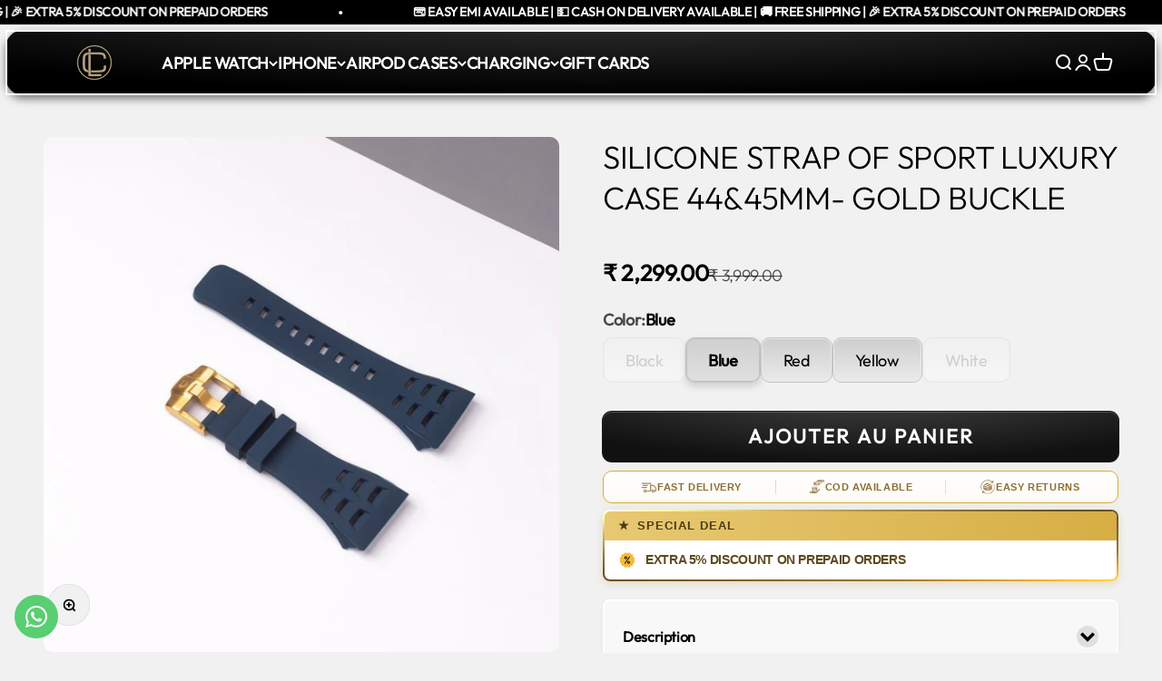

--- FILE ---
content_type: text/html; charset=utf-8
request_url: https://lavishconcept.com/fr/products/silicone-strap-of-sport-luxury-case-44mm-gold-buckle
body_size: 49361
content:
<!doctype html>

<html class="no-js" lang="fr" dir="ltr">
  <head>
 <script>/* start spd config */window._spt_delay_keywords=["/gtag/js,gtag(,/checkouts,/tiktok-track.js,/hotjar-,/smile-,/adoric.js,/wpm/,fbq("];/* end spd config */</script>
<!-- Google Tag Manager -->
<script>(function(w,d,s,l,i){w[l]=w[l]||[];w[l].push({'gtm.start':
new Date().getTime(),event:'gtm.js'});var f=d.getElementsByTagName(s)[0],
j=d.createElement(s),dl=l!='dataLayer'?'&l='+l:'';j.async=true;j.src=
'https://www.googletagmanager.com/gtm.js?id='+i+dl;f.parentNode.insertBefore(j,f);
})(window,document,'script','dataLayer','GTM-MNMHD28Q');</script>
<!-- End Google Tag Manager -->
<!-- Global site tag (gtag.js) - Google Ads: 10907193721 -->
<script async src="https://www.googletagmanager.com/gtag/js?id=AW-10907193721"></script>
<script>
  window.dataLayer = window.dataLayer || [];
  function gtag(){dataLayer.push(arguments);}
  gtag('js', new Date());

  gtag('config', 'AW-10907193721');
</script>


<!--=========================================Footer=========================================-->
<!-- google dynamic remarketing tag for theme.liquid -->

<script type="text/javascript">
  var json_product = {"id":7341199917223,"title":"SILICONE STRAP OF SPORT LUXURY CASE 44\u002645MM- GOLD BUCKLE","handle":"silicone-strap-of-sport-luxury-case-44mm-gold-buckle","description":"\u003cspan data-mce-fragment=\"1\"\u003eNote- These Straps are compatible only with our Sport Edition Cases of 44MM.\u003c\/span\u003e","published_at":"2022-12-28T14:01:45+05:30","created_at":"2022-05-16T11:06:00+05:30","vendor":"Lavish Concept","type":"","tags":[],"price":229900,"price_min":229900,"price_max":229900,"available":true,"price_varies":false,"compare_at_price":399900,"compare_at_price_min":399900,"compare_at_price_max":399900,"compare_at_price_varies":false,"variants":[{"id":42441642049703,"title":"Black","option1":"Black","option2":null,"option3":null,"sku":"L-25","requires_shipping":true,"taxable":true,"featured_image":{"id":32967658733735,"product_id":7341199917223,"position":3,"created_at":"2022-05-16T14:53:04+05:30","updated_at":"2022-05-16T14:53:05+05:30","alt":null,"width":1000,"height":1000,"src":"\/\/lavishconcept.com\/cdn\/shop\/products\/17_8c0421df-3d66-40f2-ae12-d082f54e67a1.jpg?v=1652692985","variant_ids":[42441642049703]},"available":false,"name":"SILICONE STRAP OF SPORT LUXURY CASE 44\u002645MM- GOLD BUCKLE - Black","public_title":"Black","options":["Black"],"price":229900,"weight":0,"compare_at_price":399900,"inventory_management":"shopify","barcode":"","featured_media":{"alt":null,"id":25791274549415,"position":3,"preview_image":{"aspect_ratio":1.0,"height":1000,"width":1000,"src":"\/\/lavishconcept.com\/cdn\/shop\/products\/17_8c0421df-3d66-40f2-ae12-d082f54e67a1.jpg?v=1652692985"}},"requires_selling_plan":false,"selling_plan_allocations":[]},{"id":42441642082471,"title":"Blue","option1":"Blue","option2":null,"option3":null,"sku":"L-29","requires_shipping":true,"taxable":true,"featured_image":{"id":32967658832039,"product_id":7341199917223,"position":1,"created_at":"2022-05-16T14:53:04+05:30","updated_at":"2022-05-16T14:53:06+05:30","alt":null,"width":1000,"height":1000,"src":"\/\/lavishconcept.com\/cdn\/shop\/products\/15_2cf1ddfb-1147-4e77-9472-639f053c8bae.jpg?v=1652692986","variant_ids":[42441642082471]},"available":true,"name":"SILICONE STRAP OF SPORT LUXURY CASE 44\u002645MM- GOLD BUCKLE - Blue","public_title":"Blue","options":["Blue"],"price":229900,"weight":0,"compare_at_price":399900,"inventory_management":"shopify","barcode":"","featured_media":{"alt":null,"id":25791274483879,"position":1,"preview_image":{"aspect_ratio":1.0,"height":1000,"width":1000,"src":"\/\/lavishconcept.com\/cdn\/shop\/products\/15_2cf1ddfb-1147-4e77-9472-639f053c8bae.jpg?v=1652692986"}},"requires_selling_plan":false,"selling_plan_allocations":[]},{"id":42441642115239,"title":"Red","option1":"Red","option2":null,"option3":null,"sku":"L-26","requires_shipping":true,"taxable":true,"featured_image":{"id":32967658635431,"product_id":7341199917223,"position":4,"created_at":"2022-05-16T14:53:04+05:30","updated_at":"2022-05-16T14:53:05+05:30","alt":null,"width":1000,"height":1000,"src":"\/\/lavishconcept.com\/cdn\/shop\/products\/18_06a049dc-1e69-4f5d-bd1c-92b5feb4a99f.jpg?v=1652692985","variant_ids":[42441642115239]},"available":true,"name":"SILICONE STRAP OF SPORT LUXURY CASE 44\u002645MM- GOLD BUCKLE - Red","public_title":"Red","options":["Red"],"price":229900,"weight":0,"compare_at_price":399900,"inventory_management":"shopify","barcode":"","featured_media":{"alt":null,"id":25791274582183,"position":4,"preview_image":{"aspect_ratio":1.0,"height":1000,"width":1000,"src":"\/\/lavishconcept.com\/cdn\/shop\/products\/18_06a049dc-1e69-4f5d-bd1c-92b5feb4a99f.jpg?v=1652692985"}},"requires_selling_plan":false,"selling_plan_allocations":[]},{"id":42441642148007,"title":"Yellow","option1":"Yellow","option2":null,"option3":null,"sku":"L-28","requires_shipping":true,"taxable":true,"featured_image":{"id":32967658766503,"product_id":7341199917223,"position":5,"created_at":"2022-05-16T14:53:04+05:30","updated_at":"2022-05-16T14:53:05+05:30","alt":null,"width":1000,"height":1000,"src":"\/\/lavishconcept.com\/cdn\/shop\/products\/19_5f4c3417-f959-4662-b1f3-9d0896d63020.jpg?v=1652692985","variant_ids":[42441642148007]},"available":true,"name":"SILICONE STRAP OF SPORT LUXURY CASE 44\u002645MM- GOLD BUCKLE - Yellow","public_title":"Yellow","options":["Yellow"],"price":229900,"weight":0,"compare_at_price":399900,"inventory_management":"shopify","barcode":"","featured_media":{"alt":null,"id":25791274614951,"position":5,"preview_image":{"aspect_ratio":1.0,"height":1000,"width":1000,"src":"\/\/lavishconcept.com\/cdn\/shop\/products\/19_5f4c3417-f959-4662-b1f3-9d0896d63020.jpg?v=1652692985"}},"requires_selling_plan":false,"selling_plan_allocations":[]},{"id":42441642180775,"title":"White","option1":"White","option2":null,"option3":null,"sku":"L-27","requires_shipping":true,"taxable":true,"featured_image":{"id":32967658668199,"product_id":7341199917223,"position":2,"created_at":"2022-05-16T14:53:04+05:30","updated_at":"2022-05-16T14:53:05+05:30","alt":null,"width":1000,"height":1000,"src":"\/\/lavishconcept.com\/cdn\/shop\/products\/16_159910c8-1329-4ad1-9033-a8be83ae7c54.jpg?v=1652692985","variant_ids":[42441642180775]},"available":false,"name":"SILICONE STRAP OF SPORT LUXURY CASE 44\u002645MM- GOLD BUCKLE - White","public_title":"White","options":["White"],"price":229900,"weight":0,"compare_at_price":399900,"inventory_management":"shopify","barcode":"","featured_media":{"alt":null,"id":25791274516647,"position":2,"preview_image":{"aspect_ratio":1.0,"height":1000,"width":1000,"src":"\/\/lavishconcept.com\/cdn\/shop\/products\/16_159910c8-1329-4ad1-9033-a8be83ae7c54.jpg?v=1652692985"}},"requires_selling_plan":false,"selling_plan_allocations":[]}],"images":["\/\/lavishconcept.com\/cdn\/shop\/products\/15_2cf1ddfb-1147-4e77-9472-639f053c8bae.jpg?v=1652692986","\/\/lavishconcept.com\/cdn\/shop\/products\/16_159910c8-1329-4ad1-9033-a8be83ae7c54.jpg?v=1652692985","\/\/lavishconcept.com\/cdn\/shop\/products\/17_8c0421df-3d66-40f2-ae12-d082f54e67a1.jpg?v=1652692985","\/\/lavishconcept.com\/cdn\/shop\/products\/18_06a049dc-1e69-4f5d-bd1c-92b5feb4a99f.jpg?v=1652692985","\/\/lavishconcept.com\/cdn\/shop\/products\/19_5f4c3417-f959-4662-b1f3-9d0896d63020.jpg?v=1652692985"],"featured_image":"\/\/lavishconcept.com\/cdn\/shop\/products\/15_2cf1ddfb-1147-4e77-9472-639f053c8bae.jpg?v=1652692986","options":["Color"],"media":[{"alt":null,"id":25791274483879,"position":1,"preview_image":{"aspect_ratio":1.0,"height":1000,"width":1000,"src":"\/\/lavishconcept.com\/cdn\/shop\/products\/15_2cf1ddfb-1147-4e77-9472-639f053c8bae.jpg?v=1652692986"},"aspect_ratio":1.0,"height":1000,"media_type":"image","src":"\/\/lavishconcept.com\/cdn\/shop\/products\/15_2cf1ddfb-1147-4e77-9472-639f053c8bae.jpg?v=1652692986","width":1000},{"alt":null,"id":25791274516647,"position":2,"preview_image":{"aspect_ratio":1.0,"height":1000,"width":1000,"src":"\/\/lavishconcept.com\/cdn\/shop\/products\/16_159910c8-1329-4ad1-9033-a8be83ae7c54.jpg?v=1652692985"},"aspect_ratio":1.0,"height":1000,"media_type":"image","src":"\/\/lavishconcept.com\/cdn\/shop\/products\/16_159910c8-1329-4ad1-9033-a8be83ae7c54.jpg?v=1652692985","width":1000},{"alt":null,"id":25791274549415,"position":3,"preview_image":{"aspect_ratio":1.0,"height":1000,"width":1000,"src":"\/\/lavishconcept.com\/cdn\/shop\/products\/17_8c0421df-3d66-40f2-ae12-d082f54e67a1.jpg?v=1652692985"},"aspect_ratio":1.0,"height":1000,"media_type":"image","src":"\/\/lavishconcept.com\/cdn\/shop\/products\/17_8c0421df-3d66-40f2-ae12-d082f54e67a1.jpg?v=1652692985","width":1000},{"alt":null,"id":25791274582183,"position":4,"preview_image":{"aspect_ratio":1.0,"height":1000,"width":1000,"src":"\/\/lavishconcept.com\/cdn\/shop\/products\/18_06a049dc-1e69-4f5d-bd1c-92b5feb4a99f.jpg?v=1652692985"},"aspect_ratio":1.0,"height":1000,"media_type":"image","src":"\/\/lavishconcept.com\/cdn\/shop\/products\/18_06a049dc-1e69-4f5d-bd1c-92b5feb4a99f.jpg?v=1652692985","width":1000},{"alt":null,"id":25791274614951,"position":5,"preview_image":{"aspect_ratio":1.0,"height":1000,"width":1000,"src":"\/\/lavishconcept.com\/cdn\/shop\/products\/19_5f4c3417-f959-4662-b1f3-9d0896d63020.jpg?v=1652692985"},"aspect_ratio":1.0,"height":1000,"media_type":"image","src":"\/\/lavishconcept.com\/cdn\/shop\/products\/19_5f4c3417-f959-4662-b1f3-9d0896d63020.jpg?v=1652692985","width":1000}],"requires_selling_plan":false,"selling_plan_groups":[],"content":"\u003cspan data-mce-fragment=\"1\"\u003eNote- These Straps are compatible only with our Sport Edition Cases of 44MM.\u003c\/span\u003e"};
</script>
<script>
  var ecomm_prodid=[];
  for(var i=0;i<json_product.variants.length;i++)
    ecomm_prodid.push('shopify_IN_7341199917223_'+json_product.variants[i].id);
</script>
<script type="text/javascript">
  var google_tag_params = {
    ecomm_prodid: ecomm_prodid,
    ecomm_pagetype: 'product',
    ecomm_totalvalue: parseFloat('2299.00')
  };
</script>

<script>
  gtag('event', 'page_view', {'send_to': 'AW-10907193721',
                              'ecomm_prodid':window.google_tag_params.ecomm_prodid,
                              'ecomm_pagetype': window.google_tag_params.ecomm_pagetype,
                              'ecomm_totalvalue':window.google_tag_params.ecomm_totalvalue
                             });
</script>
    

<!-- Global site tag (gtag.js) - Google Ads: 10907193721 -->
<script async src="https://www.googletagmanager.com/gtag/js?id=AW-10907193721"></script>
<script>
  window.dataLayer = window.dataLayer || [];
  function gtag(){dataLayer.push(arguments);}
  gtag('js', new Date());

  gtag('config', 'AW-10907193721');
</script>


<!--=========================================Footer=========================================-->
<!-- google dynamic remarketing tag for theme.liquid -->

<script type="text/javascript">
  var json_product = {"id":7341199917223,"title":"SILICONE STRAP OF SPORT LUXURY CASE 44\u002645MM- GOLD BUCKLE","handle":"silicone-strap-of-sport-luxury-case-44mm-gold-buckle","description":"\u003cspan data-mce-fragment=\"1\"\u003eNote- These Straps are compatible only with our Sport Edition Cases of 44MM.\u003c\/span\u003e","published_at":"2022-12-28T14:01:45+05:30","created_at":"2022-05-16T11:06:00+05:30","vendor":"Lavish Concept","type":"","tags":[],"price":229900,"price_min":229900,"price_max":229900,"available":true,"price_varies":false,"compare_at_price":399900,"compare_at_price_min":399900,"compare_at_price_max":399900,"compare_at_price_varies":false,"variants":[{"id":42441642049703,"title":"Black","option1":"Black","option2":null,"option3":null,"sku":"L-25","requires_shipping":true,"taxable":true,"featured_image":{"id":32967658733735,"product_id":7341199917223,"position":3,"created_at":"2022-05-16T14:53:04+05:30","updated_at":"2022-05-16T14:53:05+05:30","alt":null,"width":1000,"height":1000,"src":"\/\/lavishconcept.com\/cdn\/shop\/products\/17_8c0421df-3d66-40f2-ae12-d082f54e67a1.jpg?v=1652692985","variant_ids":[42441642049703]},"available":false,"name":"SILICONE STRAP OF SPORT LUXURY CASE 44\u002645MM- GOLD BUCKLE - Black","public_title":"Black","options":["Black"],"price":229900,"weight":0,"compare_at_price":399900,"inventory_management":"shopify","barcode":"","featured_media":{"alt":null,"id":25791274549415,"position":3,"preview_image":{"aspect_ratio":1.0,"height":1000,"width":1000,"src":"\/\/lavishconcept.com\/cdn\/shop\/products\/17_8c0421df-3d66-40f2-ae12-d082f54e67a1.jpg?v=1652692985"}},"requires_selling_plan":false,"selling_plan_allocations":[]},{"id":42441642082471,"title":"Blue","option1":"Blue","option2":null,"option3":null,"sku":"L-29","requires_shipping":true,"taxable":true,"featured_image":{"id":32967658832039,"product_id":7341199917223,"position":1,"created_at":"2022-05-16T14:53:04+05:30","updated_at":"2022-05-16T14:53:06+05:30","alt":null,"width":1000,"height":1000,"src":"\/\/lavishconcept.com\/cdn\/shop\/products\/15_2cf1ddfb-1147-4e77-9472-639f053c8bae.jpg?v=1652692986","variant_ids":[42441642082471]},"available":true,"name":"SILICONE STRAP OF SPORT LUXURY CASE 44\u002645MM- GOLD BUCKLE - Blue","public_title":"Blue","options":["Blue"],"price":229900,"weight":0,"compare_at_price":399900,"inventory_management":"shopify","barcode":"","featured_media":{"alt":null,"id":25791274483879,"position":1,"preview_image":{"aspect_ratio":1.0,"height":1000,"width":1000,"src":"\/\/lavishconcept.com\/cdn\/shop\/products\/15_2cf1ddfb-1147-4e77-9472-639f053c8bae.jpg?v=1652692986"}},"requires_selling_plan":false,"selling_plan_allocations":[]},{"id":42441642115239,"title":"Red","option1":"Red","option2":null,"option3":null,"sku":"L-26","requires_shipping":true,"taxable":true,"featured_image":{"id":32967658635431,"product_id":7341199917223,"position":4,"created_at":"2022-05-16T14:53:04+05:30","updated_at":"2022-05-16T14:53:05+05:30","alt":null,"width":1000,"height":1000,"src":"\/\/lavishconcept.com\/cdn\/shop\/products\/18_06a049dc-1e69-4f5d-bd1c-92b5feb4a99f.jpg?v=1652692985","variant_ids":[42441642115239]},"available":true,"name":"SILICONE STRAP OF SPORT LUXURY CASE 44\u002645MM- GOLD BUCKLE - Red","public_title":"Red","options":["Red"],"price":229900,"weight":0,"compare_at_price":399900,"inventory_management":"shopify","barcode":"","featured_media":{"alt":null,"id":25791274582183,"position":4,"preview_image":{"aspect_ratio":1.0,"height":1000,"width":1000,"src":"\/\/lavishconcept.com\/cdn\/shop\/products\/18_06a049dc-1e69-4f5d-bd1c-92b5feb4a99f.jpg?v=1652692985"}},"requires_selling_plan":false,"selling_plan_allocations":[]},{"id":42441642148007,"title":"Yellow","option1":"Yellow","option2":null,"option3":null,"sku":"L-28","requires_shipping":true,"taxable":true,"featured_image":{"id":32967658766503,"product_id":7341199917223,"position":5,"created_at":"2022-05-16T14:53:04+05:30","updated_at":"2022-05-16T14:53:05+05:30","alt":null,"width":1000,"height":1000,"src":"\/\/lavishconcept.com\/cdn\/shop\/products\/19_5f4c3417-f959-4662-b1f3-9d0896d63020.jpg?v=1652692985","variant_ids":[42441642148007]},"available":true,"name":"SILICONE STRAP OF SPORT LUXURY CASE 44\u002645MM- GOLD BUCKLE - Yellow","public_title":"Yellow","options":["Yellow"],"price":229900,"weight":0,"compare_at_price":399900,"inventory_management":"shopify","barcode":"","featured_media":{"alt":null,"id":25791274614951,"position":5,"preview_image":{"aspect_ratio":1.0,"height":1000,"width":1000,"src":"\/\/lavishconcept.com\/cdn\/shop\/products\/19_5f4c3417-f959-4662-b1f3-9d0896d63020.jpg?v=1652692985"}},"requires_selling_plan":false,"selling_plan_allocations":[]},{"id":42441642180775,"title":"White","option1":"White","option2":null,"option3":null,"sku":"L-27","requires_shipping":true,"taxable":true,"featured_image":{"id":32967658668199,"product_id":7341199917223,"position":2,"created_at":"2022-05-16T14:53:04+05:30","updated_at":"2022-05-16T14:53:05+05:30","alt":null,"width":1000,"height":1000,"src":"\/\/lavishconcept.com\/cdn\/shop\/products\/16_159910c8-1329-4ad1-9033-a8be83ae7c54.jpg?v=1652692985","variant_ids":[42441642180775]},"available":false,"name":"SILICONE STRAP OF SPORT LUXURY CASE 44\u002645MM- GOLD BUCKLE - White","public_title":"White","options":["White"],"price":229900,"weight":0,"compare_at_price":399900,"inventory_management":"shopify","barcode":"","featured_media":{"alt":null,"id":25791274516647,"position":2,"preview_image":{"aspect_ratio":1.0,"height":1000,"width":1000,"src":"\/\/lavishconcept.com\/cdn\/shop\/products\/16_159910c8-1329-4ad1-9033-a8be83ae7c54.jpg?v=1652692985"}},"requires_selling_plan":false,"selling_plan_allocations":[]}],"images":["\/\/lavishconcept.com\/cdn\/shop\/products\/15_2cf1ddfb-1147-4e77-9472-639f053c8bae.jpg?v=1652692986","\/\/lavishconcept.com\/cdn\/shop\/products\/16_159910c8-1329-4ad1-9033-a8be83ae7c54.jpg?v=1652692985","\/\/lavishconcept.com\/cdn\/shop\/products\/17_8c0421df-3d66-40f2-ae12-d082f54e67a1.jpg?v=1652692985","\/\/lavishconcept.com\/cdn\/shop\/products\/18_06a049dc-1e69-4f5d-bd1c-92b5feb4a99f.jpg?v=1652692985","\/\/lavishconcept.com\/cdn\/shop\/products\/19_5f4c3417-f959-4662-b1f3-9d0896d63020.jpg?v=1652692985"],"featured_image":"\/\/lavishconcept.com\/cdn\/shop\/products\/15_2cf1ddfb-1147-4e77-9472-639f053c8bae.jpg?v=1652692986","options":["Color"],"media":[{"alt":null,"id":25791274483879,"position":1,"preview_image":{"aspect_ratio":1.0,"height":1000,"width":1000,"src":"\/\/lavishconcept.com\/cdn\/shop\/products\/15_2cf1ddfb-1147-4e77-9472-639f053c8bae.jpg?v=1652692986"},"aspect_ratio":1.0,"height":1000,"media_type":"image","src":"\/\/lavishconcept.com\/cdn\/shop\/products\/15_2cf1ddfb-1147-4e77-9472-639f053c8bae.jpg?v=1652692986","width":1000},{"alt":null,"id":25791274516647,"position":2,"preview_image":{"aspect_ratio":1.0,"height":1000,"width":1000,"src":"\/\/lavishconcept.com\/cdn\/shop\/products\/16_159910c8-1329-4ad1-9033-a8be83ae7c54.jpg?v=1652692985"},"aspect_ratio":1.0,"height":1000,"media_type":"image","src":"\/\/lavishconcept.com\/cdn\/shop\/products\/16_159910c8-1329-4ad1-9033-a8be83ae7c54.jpg?v=1652692985","width":1000},{"alt":null,"id":25791274549415,"position":3,"preview_image":{"aspect_ratio":1.0,"height":1000,"width":1000,"src":"\/\/lavishconcept.com\/cdn\/shop\/products\/17_8c0421df-3d66-40f2-ae12-d082f54e67a1.jpg?v=1652692985"},"aspect_ratio":1.0,"height":1000,"media_type":"image","src":"\/\/lavishconcept.com\/cdn\/shop\/products\/17_8c0421df-3d66-40f2-ae12-d082f54e67a1.jpg?v=1652692985","width":1000},{"alt":null,"id":25791274582183,"position":4,"preview_image":{"aspect_ratio":1.0,"height":1000,"width":1000,"src":"\/\/lavishconcept.com\/cdn\/shop\/products\/18_06a049dc-1e69-4f5d-bd1c-92b5feb4a99f.jpg?v=1652692985"},"aspect_ratio":1.0,"height":1000,"media_type":"image","src":"\/\/lavishconcept.com\/cdn\/shop\/products\/18_06a049dc-1e69-4f5d-bd1c-92b5feb4a99f.jpg?v=1652692985","width":1000},{"alt":null,"id":25791274614951,"position":5,"preview_image":{"aspect_ratio":1.0,"height":1000,"width":1000,"src":"\/\/lavishconcept.com\/cdn\/shop\/products\/19_5f4c3417-f959-4662-b1f3-9d0896d63020.jpg?v=1652692985"},"aspect_ratio":1.0,"height":1000,"media_type":"image","src":"\/\/lavishconcept.com\/cdn\/shop\/products\/19_5f4c3417-f959-4662-b1f3-9d0896d63020.jpg?v=1652692985","width":1000}],"requires_selling_plan":false,"selling_plan_groups":[],"content":"\u003cspan data-mce-fragment=\"1\"\u003eNote- These Straps are compatible only with our Sport Edition Cases of 44MM.\u003c\/span\u003e"};
</script>
<script>
  var ecomm_prodid=[];
  for(var i=0;i<json_product.variants.length;i++)
    ecomm_prodid.push('shopify_IN_7341199917223_'+json_product.variants[i].id);
</script>
<script type="text/javascript">
  var google_tag_params = {
    ecomm_prodid: ecomm_prodid,
    ecomm_pagetype: 'product',
    ecomm_totalvalue: parseFloat('2299.00')
  };
</script>

<script>
  gtag('event', 'page_view', {'send_to': 'AW-10907193721',
                              'ecomm_prodid':window.google_tag_params.ecomm_prodid,
                              'ecomm_pagetype': window.google_tag_params.ecomm_pagetype,
                              'ecomm_totalvalue':window.google_tag_params.ecomm_totalvalue
                             });
</script>
    
<!-- Preorder Panda Pixel start-->
<script async src='https://pre.bossapps.co/js/script?shop=lavishconceptworld.myshopify.com'></script>
<!-- Preorder Panda Pixel ended-->

    <meta charset="utf-8">
    <meta name="viewport" content="width=device-width, initial-scale=1.0, height=device-height, minimum-scale=1.0, maximum-scale=1.0">
    <meta name="theme-color" content="#000000">

    <title>SILICONE STRAP OF SPORT LUXURY CASE 44&amp;45MM- GOLD BUCKLE</title><meta name="description" content="Apple Watch Straps For Lavish Concept Luxury Cases of Apple Watch, Leather, Silicone and Metal Bands Of Apple Watch, iWatch Luxury Cases Bands"><link rel="canonical" href="https://lavishconcept.com/fr/products/silicone-strap-of-sport-luxury-case-44mm-gold-buckle"><link rel="shortcut icon" href="//lavishconcept.com/cdn/shop/files/Lavish_Logo_4.png?v=1711178734&width=96">
      <link rel="apple-touch-icon" href="//lavishconcept.com/cdn/shop/files/Lavish_Logo_4.png?v=1711178734&width=180"><script type="application/javascript">
checkoutBuyer = "https://fastrr-boost-ui.pickrr.com/";
</script>
<input type="hidden" value="lavishconcept.com" id="sellerDomain"/>
<link rel="stylesheet" href="https://fastrr-boost-ui.pickrr.com/assets/styles/shopify.css">
<script src="https://fastrr-boost-ui.pickrr.com/assets/js/channels/shopify.js" defer></script>
<script src="https://fastrr-boost-ui.pickrr.com/assets/js/channels/shiprocketMarketing.js"></script>
<!-- <script src="https://fastrr-edd.pickrr.com/index.js" defer></script> -->
<!-- <input type="hidden" value="percent" id="discountType"/>
<input type="hidden" value="5" id="discValue"/> -->
<input type="hidden" value="rz" id="template"/>
<style>
.sr-headless-checkout{
     font-family: inherit;
     font-size: 18px;
     font-weight: 700;
     letter-spacing: 1px;
     border-radius:10px;
     height: 49.7px;
     background-color:rgb(17, 17, 17) !important;
  box-shadow: #fff3 0 1px inset, #000000e6 0 0 0 1px;
}


  @media only screen and (max-width:767px) {
  .buy-buttons.buy-buttons--compact {
    display:contents !important;
  }
}

  .shiprocket-headless{
    width:100%!important;
  }
.sr-headless-checkout:hover{
  background-color:white !important;
  color:black !important;
  border:2px solid black;

  .sr-pl-15.sr-checkout-visible1{
     filter: grayscale(100%) brightness(0%);
}
  .sr-powered-by {
    right: 15px;
     filter: grayscale(100%) brightness(0%);
}

/* 
.sr-discount-label{
  font-size:0px !important;
}
 .sr-discount-label:before{
   content:"Extra ₹200 Off on Prepaid Orders";
  font-size: 9px;
    color: #000;
    text-transform: none;
    top: -8px;
    left: 6px;
    background-color: #53FF73;
    border-radius: 3px;
    padding: 0 10px;
}
.sr-discount-label:before {
  padding:0;
  padding-left:15px;
}
 */

  
</style>
<!-- Global Time Zone Script Shiprocket Checkout Start -->
    <script>
  function getUserTimezone() {
    return Intl.DateTimeFormat().resolvedOptions().timeZone;
  }
  function renderButton(showShiprocketCheckout) {
    let modifiedCSS = "";
    if (showShiprocketCheckout) {
      modifiedCSS = `
        button[name="checkout"]{display:none !important;}
        .shopify-payment-button__button.shopify-payment-button__button--unbranded{display:none !important;}
      `;
    } else {
      modifiedCSS = `
        .shiprocket-headless{display:none !important;}
      `;
    }
    const styleElement = document.createElement("style");
    styleElement.textContent = modifiedCSS;
    document.head.appendChild(styleElement);
  }
  function checkAndSetButtonVisibility() {
    const indiaTimezones = ["Asia/Kolkata", "Asia/Calcutta"];
    const userTimezone = getUserTimezone();
    const isIndia = indiaTimezones.includes(userTimezone);
    renderButton(isIndia);
  }
  checkAndSetButtonVisibility();
</script>
<!-- Global Time Zone Script Shiprocket Checkout End  --><link rel="preconnect" href="https://cdn.shopify.com">
    <link rel="preconnect" href="https://fonts.shopifycdn.com" crossorigin>
    <link rel="dns-prefetch" href="https://productreviews.shopifycdn.com"><link rel="modulepreload" href="//lavishconcept.com/cdn/shop/t/75/assets/vendor.min.js?v=68058080371554213671746178620" as="script">
    <link rel="modulepreload" href="//lavishconcept.com/cdn/shop/t/75/assets/theme.js?v=12985423024506244501766151455" as="script">
    <link rel="modulepreload" href="//lavishconcept.com/cdn/shop/t/75/assets/sections.js?v=56420476209052064751766151771" as="script"><link rel="preload" href="//lavishconcept.com/cdn/fonts/jost/jost_n6.ec1178db7a7515114a2d84e3dd680832b7af8b99.woff2" as="font" type="font/woff2" crossorigin><link rel="preload" href="//lavishconcept.com/cdn/fonts/outfit/outfit_n3.8c97ae4c4fac7c2ea467a6dc784857f4de7e0e37.woff2" as="font" type="font/woff2" crossorigin><meta property="og:type" content="product">
  <meta property="og:title" content="SILICONE STRAP OF SPORT LUXURY CASE 44&amp;45MM- GOLD BUCKLE">
  <meta property="product:price:amount" content="2,299.00">
  <meta property="product:price:currency" content="INR"><meta property="og:image" content="http://lavishconcept.com/cdn/shop/products/15_2cf1ddfb-1147-4e77-9472-639f053c8bae.jpg?v=1652692986&width=2048">
  <meta property="og:image:secure_url" content="https://lavishconcept.com/cdn/shop/products/15_2cf1ddfb-1147-4e77-9472-639f053c8bae.jpg?v=1652692986&width=2048">
  <meta property="og:image:width" content="1000">
  <meta property="og:image:height" content="1000"><meta property="og:description" content="Apple Watch Straps For Lavish Concept Luxury Cases of Apple Watch, Leather, Silicone and Metal Bands Of Apple Watch, iWatch Luxury Cases Bands"><meta property="og:url" content="https://lavishconcept.com/fr/products/silicone-strap-of-sport-luxury-case-44mm-gold-buckle">
<meta property="og:site_name" content="Lavish Concept"><meta name="twitter:card" content="summary"><meta name="twitter:title" content="SILICONE STRAP OF SPORT LUXURY CASE 44&amp;45MM- GOLD BUCKLE">
  <meta name="twitter:description" content="Note- These Straps are compatible only with our Sport Edition Cases of 44MM."><meta name="twitter:image" content="https://lavishconcept.com/cdn/shop/products/15_2cf1ddfb-1147-4e77-9472-639f053c8bae.jpg?crop=center&height=1200&v=1652692986&width=1200">
  <meta name="twitter:image:alt" content="">
  <script type="application/ld+json">
  {
    "@context": "https://schema.org",
    "@type": "Product",
    "productID": 7341199917223,
    "offers": [{
          "@type": "Offer",
          "name": "Black",
          "availability":"https://schema.org/OutOfStock",
          "price": 2299.0,
          "priceCurrency": "INR",
          "priceValidUntil": "2026-01-30","sku": "L-25","url": "https://lavishconcept.com/fr/products/silicone-strap-of-sport-luxury-case-44mm-gold-buckle?variant=42441642049703"
        },
{
          "@type": "Offer",
          "name": "Blue",
          "availability":"https://schema.org/InStock",
          "price": 2299.0,
          "priceCurrency": "INR",
          "priceValidUntil": "2026-01-30","sku": "L-29","url": "https://lavishconcept.com/fr/products/silicone-strap-of-sport-luxury-case-44mm-gold-buckle?variant=42441642082471"
        },
{
          "@type": "Offer",
          "name": "Red",
          "availability":"https://schema.org/InStock",
          "price": 2299.0,
          "priceCurrency": "INR",
          "priceValidUntil": "2026-01-30","sku": "L-26","url": "https://lavishconcept.com/fr/products/silicone-strap-of-sport-luxury-case-44mm-gold-buckle?variant=42441642115239"
        },
{
          "@type": "Offer",
          "name": "Yellow",
          "availability":"https://schema.org/InStock",
          "price": 2299.0,
          "priceCurrency": "INR",
          "priceValidUntil": "2026-01-30","sku": "L-28","url": "https://lavishconcept.com/fr/products/silicone-strap-of-sport-luxury-case-44mm-gold-buckle?variant=42441642148007"
        },
{
          "@type": "Offer",
          "name": "White",
          "availability":"https://schema.org/OutOfStock",
          "price": 2299.0,
          "priceCurrency": "INR",
          "priceValidUntil": "2026-01-30","sku": "L-27","url": "https://lavishconcept.com/fr/products/silicone-strap-of-sport-luxury-case-44mm-gold-buckle?variant=42441642180775"
        }
],"brand": {
      "@type": "Brand",
      "name": "Lavish Concept"
    },
    "name": "SILICONE STRAP OF SPORT LUXURY CASE 44\u002645MM- GOLD BUCKLE",
    "description": "Note- These Straps are compatible only with our Sport Edition Cases of 44MM.",
    "category": "",
    "url": "https://lavishconcept.com/fr/products/silicone-strap-of-sport-luxury-case-44mm-gold-buckle",
    "sku": "L-29","image": {
      "@type": "ImageObject",
      "url": "https://lavishconcept.com/cdn/shop/products/15_2cf1ddfb-1147-4e77-9472-639f053c8bae.jpg?v=1652692986&width=1024",
      "image": "https://lavishconcept.com/cdn/shop/products/15_2cf1ddfb-1147-4e77-9472-639f053c8bae.jpg?v=1652692986&width=1024",
      "name": "",
      "width": "1024",
      "height": "1024"
    }
  }
  </script>



  <script type="application/ld+json">
  {
    "@context": "https://schema.org",
    "@type": "BreadcrumbList",
  "itemListElement": [{
      "@type": "ListItem",
      "position": 1,
      "name": "Accueil",
      "item": "https://lavishconcept.com"
    },{
          "@type": "ListItem",
          "position": 2,
          "name": "SILICONE STRAP OF SPORT LUXURY CASE 44\u002645MM- GOLD BUCKLE",
          "item": "https://lavishconcept.com/fr/products/silicone-strap-of-sport-luxury-case-44mm-gold-buckle"
        }]
  }
  </script>

<style>/* Typography (heading) */
  @font-face {
  font-family: Jost;
  font-weight: 600;
  font-style: normal;
  font-display: fallback;
  src: url("//lavishconcept.com/cdn/fonts/jost/jost_n6.ec1178db7a7515114a2d84e3dd680832b7af8b99.woff2") format("woff2"),
       url("//lavishconcept.com/cdn/fonts/jost/jost_n6.b1178bb6bdd3979fef38e103a3816f6980aeaff9.woff") format("woff");
}

@font-face {
  font-family: Jost;
  font-weight: 600;
  font-style: italic;
  font-display: fallback;
  src: url("//lavishconcept.com/cdn/fonts/jost/jost_i6.9af7e5f39e3a108c08f24047a4276332d9d7b85e.woff2") format("woff2"),
       url("//lavishconcept.com/cdn/fonts/jost/jost_i6.2bf310262638f998ed206777ce0b9a3b98b6fe92.woff") format("woff");
}

/* Typography (body) */
  @font-face {
  font-family: Outfit;
  font-weight: 300;
  font-style: normal;
  font-display: fallback;
  src: url("//lavishconcept.com/cdn/fonts/outfit/outfit_n3.8c97ae4c4fac7c2ea467a6dc784857f4de7e0e37.woff2") format("woff2"),
       url("//lavishconcept.com/cdn/fonts/outfit/outfit_n3.b50a189ccde91f9bceee88f207c18c09f0b62a7b.woff") format("woff");
}

@font-face {
  font-family: Outfit;
  font-weight: 400;
  font-style: normal;
  font-display: fallback;
  src: url("//lavishconcept.com/cdn/fonts/outfit/outfit_n4.387c2e2715c484a1f1075eb90d64808f1b37ac58.woff2") format("woff2"),
       url("//lavishconcept.com/cdn/fonts/outfit/outfit_n4.aca8c81f18f62c9baa15c2dc5d1f6dd5442cdc50.woff") format("woff");
}

:root {
    /* Product card */
    --product_card_radius: 15px;
    --product_card_border_color: #aaaaaa;
    --product_card_title_fs_desktop: 17px;
    --product_card_title_lh_desktop: 20px;
    --product_card_title_fs_mobile: 15px;
    --product_card_title_lh_mobile: 17px;

    --product_card_title_review_desktop: 16px;
    --product_card_title_review_mobile: 14px;
    
    
    /**
     * ---------------------------------------------------------------------
     * SPACING VARIABLES
     *
     * We are using a spacing inspired from frameworks like Tailwind CSS.
     * ---------------------------------------------------------------------
     */
    --spacing-0-5: 0.125rem; /* 2px */
    --spacing-1: 0.25rem; /* 4px */
    --spacing-1-5: 0.375rem; /* 6px */
    --spacing-2: 0.5rem; /* 8px */
    --spacing-2-5: 0.625rem; /* 10px */
    --spacing-3: 0.75rem; /* 12px */
    --spacing-3-5: 0.875rem; /* 14px */
    --spacing-4: 1rem; /* 16px */
    --spacing-4-5: 1.125rem; /* 18px */
    --spacing-5: 1.25rem; /* 20px */
    --spacing-5-5: 1.375rem; /* 22px */
    --spacing-6: 1.5rem; /* 24px */
    --spacing-6-5: 1.625rem; /* 26px */
    --spacing-7: 1.75rem; /* 28px */
    --spacing-7-5: 1.875rem; /* 30px */
    --spacing-8: 2rem; /* 32px */
    --spacing-8-5: 2.125rem; /* 34px */
    --spacing-9: 2.25rem; /* 36px */
    --spacing-9-5: 2.375rem; /* 38px */
    --spacing-10: 2.5rem; /* 40px */
    --spacing-11: 2.75rem; /* 44px */
    --spacing-12: 3rem; /* 48px */
    --spacing-14: 3.5rem; /* 56px */
    --spacing-16: 4rem; /* 64px */
    --spacing-18: 4.5rem; /* 72px */
    --spacing-20: 5rem; /* 80px */
    --spacing-24: 6rem; /* 96px */
    --spacing-28: 7rem; /* 112px */
    --spacing-32: 8rem; /* 128px */
    --spacing-36: 9rem; /* 144px */
    --spacing-40: 10rem; /* 160px */
    --spacing-44: 11rem; /* 176px */
    --spacing-48: 12rem; /* 192px */
    --spacing-52: 13rem; /* 208px */
    --spacing-56: 14rem; /* 224px */
    --spacing-60: 15rem; /* 240px */
    --spacing-64: 16rem; /* 256px */
    --spacing-72: 18rem; /* 288px */
    --spacing-80: 20rem; /* 320px */
    --spacing-96: 24rem; /* 384px */

    /* Container */
    --container-max-width: 1800px;
    --container-narrow-max-width: 1550px;
    --container-gutter: var(--spacing-5);
    --section-outer-spacing-block: var(--spacing-8);
    --section-inner-max-spacing-block: var(--spacing-8);
    --section-inner-spacing-inline: var(--container-gutter);
    --section-stack-spacing-block: var(--spacing-8);

    /* Grid gutter */
    --grid-gutter: var(--spacing-5);

    /* Product list settings */
    --product-list-row-gap: var(--spacing-8);
    --product-list-column-gap: var(--grid-gutter);

    /* Form settings */
    --input-gap: var(--spacing-2);
    --input-height: 2.625rem;
    --input-padding-inline: var(--spacing-4);

    /* Other sizes */
    --sticky-area-height: calc(var(--sticky-announcement-bar-enabled, 0) * var(--announcement-bar-height, 0px) + var(--sticky-header-enabled, 0) * var(--header-height, 0px));

    /* RTL support */
    --transform-logical-flip: 1;
    --transform-origin-start: left;
    --transform-origin-end: right;

    /**
     * ---------------------------------------------------------------------
     * TYPOGRAPHY
     * ---------------------------------------------------------------------
     */

    /* Font properties */
    --heading-font-family: Jost, sans-serif;
    --heading-font-weight: 600;
    --heading-font-style: normal;
    --heading-text-transform: normal;
    --heading-letter-spacing: -0.02em;
    --text-font-family: Outfit, sans-serif;
    --text-font-weight: 300;
    --text-font-style: normal;
    --text-letter-spacing: -0.02em;

    /* Font sizes */
    --text-h0: 2.75rem;
    --text-h1: 2rem;
    --text-h2: 1.75rem;
    --text-h3: 1.375rem;
    --text-h4: 1.125rem;
    --text-h5: 1.125rem;
    --text-h6: 1rem;
    --text-xs: 0.8125rem;
    --text-sm: 0.875rem;
    --text-base: 1.0rem;
    --text-lg: 1.25rem;

    /**
     * ---------------------------------------------------------------------
     * COLORS
     * ---------------------------------------------------------------------
     */

    /* Color settings */--accent: 26 26 26;
    --text-primary: 0 0 0;
    --background-primary: 241 241 241;
    --dialog-background: 241 241 241;
    --border-color: var(--text-color, var(--text-primary)) / 0.12;

    /* Button colors */
    --button-background-primary: 26 26 26;
    --button-text-primary: 255 255 255;
    --button-background-secondary: 26 26 26;
    --button-text-secondary: 255 255 255;

    /* Status colors */
    --success-background: 224 244 232;
    --success-text: 0 163 65;
    --warning-background: 255 249 238;
    --warning-text: 255 203 116;
    --error-background: 254 231 231;
    --error-text: 248 58 58;

    /* Product colors */
    --on-sale-text: 0 0 0;
    --on-sale-badge-background: 0 0 0;
    --on-sale-badge-text: 255 255 255;
    --sold-out-badge-background: 226 33 32;
    --sold-out-badge-text: 255 255 255;
    --primary-badge-background: 255 203 116;
    --primary-badge-text: 0 0 0;
    --star-color: 255 183 74;
    --product-card-background: 249 249 249;
    --product-card-text: 26 26 26;

    /* Header colors */
    --header-background: 0 0 0;
    --header-text: 255 255 255;

    /* Footer colors */
    --footer-background: 0 0 0;
    --footer-text: 255 255 255;

    /* Rounded variables (used for border radius) */
    --rounded-xs: 0.25rem;
    --rounded-sm: 0.3125rem;
    --rounded: 0.625rem;
    --rounded-lg: 1.25rem;
    --rounded-full: 9999px;

    --rounded-button: 0.625rem;
    --rounded-input: 0.625rem;

    /* Box shadow */
    --shadow-sm: 0 2px 8px rgb(var(--text-primary) / 0.1);
    --shadow: 0 5px 15px rgb(var(--text-primary) / 0.1);
    --shadow-md: 0 5px 30px rgb(var(--text-primary) / 0.1);
    --shadow-block: 10px 10px 20px rgb(var(--text-primary) / 0.1);

    /**
     * ---------------------------------------------------------------------
     * OTHER
     * ---------------------------------------------------------------------
     */

    --cursor-close-svg-url: url(//lavishconcept.com/cdn/shop/t/75/assets/cursor-close.svg?v=147174565022153725511746178620);
    --cursor-zoom-in-svg-url: url(//lavishconcept.com/cdn/shop/t/75/assets/cursor-zoom-in.svg?v=154953035094101115921746178620);
    --cursor-zoom-out-svg-url: url(//lavishconcept.com/cdn/shop/t/75/assets/cursor-zoom-out.svg?v=16155520337305705181746178620);
    --checkmark-svg-url: url(//lavishconcept.com/cdn/shop/t/75/assets/checkmark.svg?v=77552481021870063511746178620);
  }

  [dir="rtl"]:root {
    /* RTL support */
    --transform-logical-flip: -1;
    --transform-origin-start: right;
    --transform-origin-end: left;
  }

  @media screen and (min-width: 700px) {
    :root {
      /* Typography (font size) */
      --text-h0: 3.5rem;
      --text-h1: 2.5rem;
      --text-h2: 2rem;
      --text-h3: 1.625rem;
      --text-h4: 1.375rem;
      --text-h5: 1.125rem;
      --text-h6: 1rem;

      --text-xs: 0.875rem;
      --text-sm: 1.0rem;
      --text-base: 1.125rem;
      --text-lg: 1.375rem;

      /* Spacing */
      --container-gutter: 2rem;
      --section-outer-spacing-block: var(--spacing-12);
      --section-inner-max-spacing-block: var(--spacing-10);
      --section-inner-spacing-inline: var(--spacing-10);
      --section-stack-spacing-block: var(--spacing-10);

      /* Grid gutter */
      --grid-gutter: var(--spacing-6);

      /* Product list settings */
      --product-list-row-gap: var(--spacing-12);

      /* Form settings */
      --input-gap: 1rem;
      --input-height: 3.125rem;
      --input-padding-inline: var(--spacing-5);
    }
  }

  @media screen and (min-width: 1000px) {
    :root {
      /* Spacing settings */
      --container-gutter: var(--spacing-12);
      --section-outer-spacing-block: var(--spacing-14);
      --section-inner-max-spacing-block: var(--spacing-12);
      --section-inner-spacing-inline: var(--spacing-12);
      --section-stack-spacing-block: var(--spacing-10);
    }
  }

  @media screen and (min-width: 1150px) {
    :root {
      /* Spacing settings */
      --container-gutter: var(--spacing-12);
      --section-outer-spacing-block: var(--spacing-14);
      --section-inner-max-spacing-block: var(--spacing-12);
      --section-inner-spacing-inline: var(--spacing-12);
      --section-stack-spacing-block: var(--spacing-12);
    }
  }

  @media screen and (min-width: 1400px) {
    :root {
      /* Typography (font size) */
      --text-h0: 4.5rem;
      --text-h1: 3.5rem;
      --text-h2: 2.75rem;
      --text-h3: 2rem;
      --text-h4: 1.75rem;
      --text-h5: 1.375rem;
      --text-h6: 1.25rem;

      --section-outer-spacing-block: var(--spacing-16);
      --section-inner-max-spacing-block: var(--spacing-14);
      --section-inner-spacing-inline: var(--spacing-14);
    }
  }

  @media screen and (min-width: 1600px) {
    :root {
      --section-outer-spacing-block: var(--spacing-16);
      --section-inner-max-spacing-block: var(--spacing-16);
      --section-inner-spacing-inline: var(--spacing-16);
    }
  }

  /**
   * ---------------------------------------------------------------------
   * LIQUID DEPENDANT CSS
   *
   * Our main CSS is Liquid free, but some very specific features depend on
   * theme settings, so we have them here
   * ---------------------------------------------------------------------
   */@media screen and (pointer: fine) {
        /* The !important are for the Shopify Payment button to ensure we override the default from Shopify styles */
        .button:not([disabled]):not(.button--outline):hover, .btn:not([disabled]):hover, .shopify-payment-button__button--unbranded:not([disabled]):hover {
          background-color: transparent !important;
          color: rgb(var(--button-outline-color) / var(--button-background-opacity, 1)) !important;
          box-shadow: inset 0 0 0 2px currentColor !important;
        }

        .button--outline:not([disabled]):hover {
          background: rgb(var(--button-background));
          color: rgb(var(--button-text-color));
          box-shadow: inset 0 0 0 2px rgb(var(--button-background));
        }
      }</style><script>
  document.documentElement.classList.replace('no-js', 'js');

  // This allows to expose several variables to the global scope, to be used in scripts
  window.themeVariables = {
    settings: {
      showPageTransition: false,
      headingApparition: "none",
      pageType: "product",
      moneyFormat: "₹ {{ amount }}",
      moneyWithCurrencyFormat: "₹ {{ amount }}",
      currencyCodeEnabled: true,
      cartType: "drawer",
      showDiscount: false,
      discountMode: "saving"
    },

    strings: {
      accessibilityClose: "Fermer",
      accessibilityNext: "Suivant",
      accessibilityPrevious: "Précédent",
      addToCartButton: "Ajouter au panier",
      soldOutButton: "En rupture",
      preOrderButton: "Pré-commander",
      unavailableButton: "Indisponible",
      closeGallery: "Fermer la galerie",
      zoomGallery: "Zoomer sur l\u0026#39;image",
      errorGallery: "L\u0026#39;image ne peut pas etre chargée",
      soldOutBadge: "En rupture",
      discountBadge: "Economisez @@",
      sku: "SKU:",
      searchNoResults: "Aucun résultat ne correspond à votre recherche.",
      addOrderNote: "Ajouter une note",
      editOrderNote: "Modifier la note",
      shippingEstimatorNoResults: "Nous ne livrons pas à votre adresse.",
      shippingEstimatorOneResult: "Il y a un résultat pour votre adresse :",
      shippingEstimatorMultipleResults: "Il y a plusieurs résultats pour votre adresse :",
      shippingEstimatorError: "Impossible d\u0026#39;estimer les frais de livraison :"
    },

    breakpoints: {
      'sm': 'screen and (min-width: 700px)',
      'md': 'screen and (min-width: 1000px)',
      'lg': 'screen and (min-width: 1150px)',
      'xl': 'screen and (min-width: 1400px)',

      'sm-max': 'screen and (max-width: 699px)',
      'md-max': 'screen and (max-width: 999px)',
      'lg-max': 'screen and (max-width: 1149px)',
      'xl-max': 'screen and (max-width: 1399px)'
    }
  };// For detecting native share
  document.documentElement.classList.add(`native-share--${navigator.share ? 'enabled' : 'disabled'}`);// We save the product ID in local storage to be eventually used for recently viewed section
    try {
      const recentlyViewedProducts = new Set(JSON.parse(localStorage.getItem('theme:recently-viewed-products') || '[]'));

      recentlyViewedProducts.delete(7341199917223); // Delete first to re-move the product
      recentlyViewedProducts.add(7341199917223);

      localStorage.setItem('theme:recently-viewed-products', JSON.stringify(Array.from(recentlyViewedProducts.values()).reverse()));
    } catch (e) {
      // Safari in private mode does not allow setting item, we silently fail
    }</script><script type="module" src="//lavishconcept.com/cdn/shop/t/75/assets/vendor.min.js?v=68058080371554213671746178620"></script>
    <script type="module" src="//lavishconcept.com/cdn/shop/t/75/assets/theme.js?v=12985423024506244501766151455"></script>
    <script type="module" src="//lavishconcept.com/cdn/shop/t/75/assets/sections.js?v=56420476209052064751766151771"></script>

    <script>window.performance && window.performance.mark && window.performance.mark('shopify.content_for_header.start');</script><meta name="google-site-verification" content="HsgPx_jdZLGcrdnmIoujQMZT-4_uJcAgNVQco6EgAjw">
<meta name="google-site-verification" content="oCaGdTrJB9PvMl_tp7XY7nQqOA3RJDcv0nK5cniFIJg">
<meta id="shopify-digital-wallet" name="shopify-digital-wallet" content="/60545007783/digital_wallets/dialog">
<link rel="alternate" hreflang="x-default" href="https://lavishconcept.com/products/silicone-strap-of-sport-luxury-case-44mm-gold-buckle">
<link rel="alternate" hreflang="en" href="https://lavishconcept.com/products/silicone-strap-of-sport-luxury-case-44mm-gold-buckle">
<link rel="alternate" hreflang="ar" href="https://lavishconcept.com/ar/products/silicone-strap-of-sport-luxury-case-44mm-gold-buckle">
<link rel="alternate" hreflang="de" href="https://lavishconcept.com/de/products/silicone-strap-of-sport-luxury-case-44mm-gold-buckle">
<link rel="alternate" hreflang="zh-Hant" href="https://lavishconcept.com/zh/products/silicone-strap-of-sport-luxury-case-44mm-gold-buckle">
<link rel="alternate" hreflang="fr" href="https://lavishconcept.com/fr/products/silicone-strap-of-sport-luxury-case-44mm-gold-buckle">
<link rel="alternate" hreflang="ru" href="https://lavishconcept.com/ru/products/silicone-strap-of-sport-luxury-case-44mm-gold-buckle">
<link rel="alternate" hreflang="ro" href="https://lavishconcept.com/ro/products/silicone-strap-of-sport-luxury-case-44mm-gold-buckle">
<link rel="alternate" hreflang="zh-Hant-IN" href="https://lavishconcept.com/zh/products/silicone-strap-of-sport-luxury-case-44mm-gold-buckle">
<link rel="alternate" type="application/json+oembed" href="https://lavishconcept.com/fr/products/silicone-strap-of-sport-luxury-case-44mm-gold-buckle.oembed">
<script async="async" src="/checkouts/internal/preloads.js?locale=fr-IN"></script>
<script id="shopify-features" type="application/json">{"accessToken":"28d2741a1fa05c831e5e91fca31f8e40","betas":["rich-media-storefront-analytics"],"domain":"lavishconcept.com","predictiveSearch":true,"shopId":60545007783,"locale":"fr"}</script>
<script>var Shopify = Shopify || {};
Shopify.shop = "lavishconceptworld.myshopify.com";
Shopify.locale = "fr";
Shopify.currency = {"active":"INR","rate":"1.0"};
Shopify.country = "IN";
Shopify.theme = {"name":"fastrr v3 \u003c\u003e Lavish Concept Live ","id":144578838695,"schema_name":"Impact","schema_version":"3.0.0","theme_store_id":1190,"role":"main"};
Shopify.theme.handle = "null";
Shopify.theme.style = {"id":null,"handle":null};
Shopify.cdnHost = "lavishconcept.com/cdn";
Shopify.routes = Shopify.routes || {};
Shopify.routes.root = "/fr/";</script>
<script type="module">!function(o){(o.Shopify=o.Shopify||{}).modules=!0}(window);</script>
<script>!function(o){function n(){var o=[];function n(){o.push(Array.prototype.slice.apply(arguments))}return n.q=o,n}var t=o.Shopify=o.Shopify||{};t.loadFeatures=n(),t.autoloadFeatures=n()}(window);</script>
<script id="shop-js-analytics" type="application/json">{"pageType":"product"}</script>
<script defer="defer" async type="module" src="//lavishconcept.com/cdn/shopifycloud/shop-js/modules/v2/client.init-shop-cart-sync_DyYWCJny.fr.esm.js"></script>
<script defer="defer" async type="module" src="//lavishconcept.com/cdn/shopifycloud/shop-js/modules/v2/chunk.common_BDBm0ZZC.esm.js"></script>
<script type="module">
  await import("//lavishconcept.com/cdn/shopifycloud/shop-js/modules/v2/client.init-shop-cart-sync_DyYWCJny.fr.esm.js");
await import("//lavishconcept.com/cdn/shopifycloud/shop-js/modules/v2/chunk.common_BDBm0ZZC.esm.js");

  window.Shopify.SignInWithShop?.initShopCartSync?.({"fedCMEnabled":true,"windoidEnabled":true});

</script>
<script>(function() {
  var isLoaded = false;
  function asyncLoad() {
    if (isLoaded) return;
    isLoaded = true;
    var urls = ["https:\/\/cdn.shopify.com\/s\/files\/1\/0597\/3783\/3627\/files\/tptinstall.min.js?v=1718591634\u0026t=tapita-seo-script-tags\u0026shop=lavishconceptworld.myshopify.com","https:\/\/sr-cdn.shiprocket.in\/sr-promise\/static\/uc.js?channel_id=4\u0026sr_company_id=3425038\u0026shop=lavishconceptworld.myshopify.com"];
    for (var i = 0; i < urls.length; i++) {
      var s = document.createElement('script');
      s.type = 'text/javascript';
      s.async = true;
      s.src = urls[i];
      var x = document.getElementsByTagName('script')[0];
      x.parentNode.insertBefore(s, x);
    }
  };
  if(window.attachEvent) {
    window.attachEvent('onload', asyncLoad);
  } else {
    window.addEventListener('load', asyncLoad, false);
  }
})();</script>
<script id="__st">var __st={"a":60545007783,"offset":19800,"reqid":"69c8963c-6587-4780-83b8-66dc52c98ded-1768910852","pageurl":"lavishconcept.com\/fr\/products\/silicone-strap-of-sport-luxury-case-44mm-gold-buckle","u":"9fe4f651fda3","p":"product","rtyp":"product","rid":7341199917223};</script>
<script>window.ShopifyPaypalV4VisibilityTracking = true;</script>
<script id="captcha-bootstrap">!function(){'use strict';const t='contact',e='account',n='new_comment',o=[[t,t],['blogs',n],['comments',n],[t,'customer']],c=[[e,'customer_login'],[e,'guest_login'],[e,'recover_customer_password'],[e,'create_customer']],r=t=>t.map((([t,e])=>`form[action*='/${t}']:not([data-nocaptcha='true']) input[name='form_type'][value='${e}']`)).join(','),a=t=>()=>t?[...document.querySelectorAll(t)].map((t=>t.form)):[];function s(){const t=[...o],e=r(t);return a(e)}const i='password',u='form_key',d=['recaptcha-v3-token','g-recaptcha-response','h-captcha-response',i],f=()=>{try{return window.sessionStorage}catch{return}},m='__shopify_v',_=t=>t.elements[u];function p(t,e,n=!1){try{const o=window.sessionStorage,c=JSON.parse(o.getItem(e)),{data:r}=function(t){const{data:e,action:n}=t;return t[m]||n?{data:e,action:n}:{data:t,action:n}}(c);for(const[e,n]of Object.entries(r))t.elements[e]&&(t.elements[e].value=n);n&&o.removeItem(e)}catch(o){console.error('form repopulation failed',{error:o})}}const l='form_type',E='cptcha';function T(t){t.dataset[E]=!0}const w=window,h=w.document,L='Shopify',v='ce_forms',y='captcha';let A=!1;((t,e)=>{const n=(g='f06e6c50-85a8-45c8-87d0-21a2b65856fe',I='https://cdn.shopify.com/shopifycloud/storefront-forms-hcaptcha/ce_storefront_forms_captcha_hcaptcha.v1.5.2.iife.js',D={infoText:'Protégé par hCaptcha',privacyText:'Confidentialité',termsText:'Conditions'},(t,e,n)=>{const o=w[L][v],c=o.bindForm;if(c)return c(t,g,e,D).then(n);var r;o.q.push([[t,g,e,D],n]),r=I,A||(h.body.append(Object.assign(h.createElement('script'),{id:'captcha-provider',async:!0,src:r})),A=!0)});var g,I,D;w[L]=w[L]||{},w[L][v]=w[L][v]||{},w[L][v].q=[],w[L][y]=w[L][y]||{},w[L][y].protect=function(t,e){n(t,void 0,e),T(t)},Object.freeze(w[L][y]),function(t,e,n,w,h,L){const[v,y,A,g]=function(t,e,n){const i=e?o:[],u=t?c:[],d=[...i,...u],f=r(d),m=r(i),_=r(d.filter((([t,e])=>n.includes(e))));return[a(f),a(m),a(_),s()]}(w,h,L),I=t=>{const e=t.target;return e instanceof HTMLFormElement?e:e&&e.form},D=t=>v().includes(t);t.addEventListener('submit',(t=>{const e=I(t);if(!e)return;const n=D(e)&&!e.dataset.hcaptchaBound&&!e.dataset.recaptchaBound,o=_(e),c=g().includes(e)&&(!o||!o.value);(n||c)&&t.preventDefault(),c&&!n&&(function(t){try{if(!f())return;!function(t){const e=f();if(!e)return;const n=_(t);if(!n)return;const o=n.value;o&&e.removeItem(o)}(t);const e=Array.from(Array(32),(()=>Math.random().toString(36)[2])).join('');!function(t,e){_(t)||t.append(Object.assign(document.createElement('input'),{type:'hidden',name:u})),t.elements[u].value=e}(t,e),function(t,e){const n=f();if(!n)return;const o=[...t.querySelectorAll(`input[type='${i}']`)].map((({name:t})=>t)),c=[...d,...o],r={};for(const[a,s]of new FormData(t).entries())c.includes(a)||(r[a]=s);n.setItem(e,JSON.stringify({[m]:1,action:t.action,data:r}))}(t,e)}catch(e){console.error('failed to persist form',e)}}(e),e.submit())}));const S=(t,e)=>{t&&!t.dataset[E]&&(n(t,e.some((e=>e===t))),T(t))};for(const o of['focusin','change'])t.addEventListener(o,(t=>{const e=I(t);D(e)&&S(e,y())}));const B=e.get('form_key'),M=e.get(l),P=B&&M;t.addEventListener('DOMContentLoaded',(()=>{const t=y();if(P)for(const e of t)e.elements[l].value===M&&p(e,B);[...new Set([...A(),...v().filter((t=>'true'===t.dataset.shopifyCaptcha))])].forEach((e=>S(e,t)))}))}(h,new URLSearchParams(w.location.search),n,t,e,['guest_login'])})(!0,!0)}();</script>
<script integrity="sha256-4kQ18oKyAcykRKYeNunJcIwy7WH5gtpwJnB7kiuLZ1E=" data-source-attribution="shopify.loadfeatures" defer="defer" src="//lavishconcept.com/cdn/shopifycloud/storefront/assets/storefront/load_feature-a0a9edcb.js" crossorigin="anonymous"></script>
<script data-source-attribution="shopify.dynamic_checkout.dynamic.init">var Shopify=Shopify||{};Shopify.PaymentButton=Shopify.PaymentButton||{isStorefrontPortableWallets:!0,init:function(){window.Shopify.PaymentButton.init=function(){};var t=document.createElement("script");t.src="https://lavishconcept.com/cdn/shopifycloud/portable-wallets/latest/portable-wallets.fr.js",t.type="module",document.head.appendChild(t)}};
</script>
<script data-source-attribution="shopify.dynamic_checkout.buyer_consent">
  function portableWalletsHideBuyerConsent(e){var t=document.getElementById("shopify-buyer-consent"),n=document.getElementById("shopify-subscription-policy-button");t&&n&&(t.classList.add("hidden"),t.setAttribute("aria-hidden","true"),n.removeEventListener("click",e))}function portableWalletsShowBuyerConsent(e){var t=document.getElementById("shopify-buyer-consent"),n=document.getElementById("shopify-subscription-policy-button");t&&n&&(t.classList.remove("hidden"),t.removeAttribute("aria-hidden"),n.addEventListener("click",e))}window.Shopify?.PaymentButton&&(window.Shopify.PaymentButton.hideBuyerConsent=portableWalletsHideBuyerConsent,window.Shopify.PaymentButton.showBuyerConsent=portableWalletsShowBuyerConsent);
</script>
<script data-source-attribution="shopify.dynamic_checkout.cart.bootstrap">document.addEventListener("DOMContentLoaded",(function(){function t(){return document.querySelector("shopify-accelerated-checkout-cart, shopify-accelerated-checkout")}if(t())Shopify.PaymentButton.init();else{new MutationObserver((function(e,n){t()&&(Shopify.PaymentButton.init(),n.disconnect())})).observe(document.body,{childList:!0,subtree:!0})}}));
</script>

<script>window.performance && window.performance.mark && window.performance.mark('shopify.content_for_header.end');</script>
<link href="//lavishconcept.com/cdn/shop/t/75/assets/theme.css?v=91720797243854176061766211092" rel="stylesheet" type="text/css" media="all" /><link href="//lavishconcept.com/cdn/shop/t/75/assets/custom.css?v=78531753292697888431746178620" rel="stylesheet" type="text/css" media="all" /><style type='text/css'>
  .baCountry{width:30px;height:20px;display:inline-block;vertical-align:middle;margin-right:6px;background-size:30px!important;border-radius:4px;background-repeat:no-repeat}
  .baCountry-traditional .baCountry{background-image:url(https://cdn.shopify.com/s/files/1/0194/1736/6592/t/1/assets/ba-flags.png?=14261939516959647149);height:19px!important}
  .baCountry-modern .baCountry{background-image:url(https://cdn.shopify.com/s/files/1/0194/1736/6592/t/1/assets/ba-flags.png?=14261939516959647149)}
  .baCountry-NO-FLAG{background-position:0 0}.baCountry-AD{background-position:0 -20px}.baCountry-AED{background-position:0 -40px}.baCountry-AFN{background-position:0 -60px}.baCountry-AG{background-position:0 -80px}.baCountry-AI{background-position:0 -100px}.baCountry-ALL{background-position:0 -120px}.baCountry-AMD{background-position:0 -140px}.baCountry-AOA{background-position:0 -160px}.baCountry-ARS{background-position:0 -180px}.baCountry-AS{background-position:0 -200px}.baCountry-AT{background-position:0 -220px}.baCountry-AUD{background-position:0 -240px}.baCountry-AWG{background-position:0 -260px}.baCountry-AZN{background-position:0 -280px}.baCountry-BAM{background-position:0 -300px}.baCountry-BBD{background-position:0 -320px}.baCountry-BDT{background-position:0 -340px}.baCountry-BE{background-position:0 -360px}.baCountry-BF{background-position:0 -380px}.baCountry-BGN{background-position:0 -400px}.baCountry-BHD{background-position:0 -420px}.baCountry-BIF{background-position:0 -440px}.baCountry-BJ{background-position:0 -460px}.baCountry-BMD{background-position:0 -480px}.baCountry-BND{background-position:0 -500px}.baCountry-BOB{background-position:0 -520px}.baCountry-BRL{background-position:0 -540px}.baCountry-BSD{background-position:0 -560px}.baCountry-BTN{background-position:0 -580px}.baCountry-BWP{background-position:0 -600px}.baCountry-BYN{background-position:0 -620px}.baCountry-BZD{background-position:0 -640px}.baCountry-CAD{background-position:0 -660px}.baCountry-CC{background-position:0 -680px}.baCountry-CDF{background-position:0 -700px}.baCountry-CG{background-position:0 -720px}.baCountry-CHF{background-position:0 -740px}.baCountry-CI{background-position:0 -760px}.baCountry-CK{background-position:0 -780px}.baCountry-CLP{background-position:0 -800px}.baCountry-CM{background-position:0 -820px}.baCountry-CNY{background-position:0 -840px}.baCountry-COP{background-position:0 -860px}.baCountry-CRC{background-position:0 -880px}.baCountry-CU{background-position:0 -900px}.baCountry-CX{background-position:0 -920px}.baCountry-CY{background-position:0 -940px}.baCountry-CZK{background-position:0 -960px}.baCountry-DE{background-position:0 -980px}.baCountry-DJF{background-position:0 -1000px}.baCountry-DKK{background-position:0 -1020px}.baCountry-DM{background-position:0 -1040px}.baCountry-DOP{background-position:0 -1060px}.baCountry-DZD{background-position:0 -1080px}.baCountry-EC{background-position:0 -1100px}.baCountry-EE{background-position:0 -1120px}.baCountry-EGP{background-position:0 -1140px}.baCountry-ER{background-position:0 -1160px}.baCountry-ES{background-position:0 -1180px}.baCountry-ETB{background-position:0 -1200px}.baCountry-EUR{background-position:0 -1220px}.baCountry-FI{background-position:0 -1240px}.baCountry-FJD{background-position:0 -1260px}.baCountry-FKP{background-position:0 -1280px}.baCountry-FO{background-position:0 -1300px}.baCountry-FR{background-position:0 -1320px}.baCountry-GA{background-position:0 -1340px}.baCountry-GBP{background-position:0 -1360px}.baCountry-GD{background-position:0 -1380px}.baCountry-GEL{background-position:0 -1400px}.baCountry-GHS{background-position:0 -1420px}.baCountry-GIP{background-position:0 -1440px}.baCountry-GL{background-position:0 -1460px}.baCountry-GMD{background-position:0 -1480px}.baCountry-GNF{background-position:0 -1500px}.baCountry-GQ{background-position:0 -1520px}.baCountry-GR{background-position:0 -1540px}.baCountry-GTQ{background-position:0 -1560px}.baCountry-GU{background-position:0 -1580px}.baCountry-GW{background-position:0 -1600px}.baCountry-HKD{background-position:0 -1620px}.baCountry-HNL{background-position:0 -1640px}.baCountry-HRK{background-position:0 -1660px}.baCountry-HTG{background-position:0 -1680px}.baCountry-HUF{background-position:0 -1700px}.baCountry-IDR{background-position:0 -1720px}.baCountry-IE{background-position:0 -1740px}.baCountry-ILS{background-position:0 -1760px}.baCountry-INR{background-position:0 -1780px}.baCountry-IO{background-position:0 -1800px}.baCountry-IQD{background-position:0 -1820px}.baCountry-IRR{background-position:0 -1840px}.baCountry-ISK{background-position:0 -1860px}.baCountry-IT{background-position:0 -1880px}.baCountry-JMD{background-position:0 -1900px}.baCountry-JOD{background-position:0 -1920px}.baCountry-JPY{background-position:0 -1940px}.baCountry-KES{background-position:0 -1960px}.baCountry-KGS{background-position:0 -1980px}.baCountry-KHR{background-position:0 -2000px}.baCountry-KI{background-position:0 -2020px}.baCountry-KMF{background-position:0 -2040px}.baCountry-KN{background-position:0 -2060px}.baCountry-KP{background-position:0 -2080px}.baCountry-KRW{background-position:0 -2100px}.baCountry-KWD{background-position:0 -2120px}.baCountry-KYD{background-position:0 -2140px}.baCountry-KZT{background-position:0 -2160px}.baCountry-LBP{background-position:0 -2180px}.baCountry-LI{background-position:0 -2200px}.baCountry-LKR{background-position:0 -2220px}.baCountry-LRD{background-position:0 -2240px}.baCountry-LSL{background-position:0 -2260px}.baCountry-LT{background-position:0 -2280px}.baCountry-LU{background-position:0 -2300px}.baCountry-LV{background-position:0 -2320px}.baCountry-LYD{background-position:0 -2340px}.baCountry-MAD{background-position:0 -2360px}.baCountry-MC{background-position:0 -2380px}.baCountry-MDL{background-position:0 -2400px}.baCountry-ME{background-position:0 -2420px}.baCountry-MGA{background-position:0 -2440px}.baCountry-MKD{background-position:0 -2460px}.baCountry-ML{background-position:0 -2480px}.baCountry-MMK{background-position:0 -2500px}.baCountry-MN{background-position:0 -2520px}.baCountry-MOP{background-position:0 -2540px}.baCountry-MQ{background-position:0 -2560px}.baCountry-MR{background-position:0 -2580px}.baCountry-MS{background-position:0 -2600px}.baCountry-MT{background-position:0 -2620px}.baCountry-MUR{background-position:0 -2640px}.baCountry-MVR{background-position:0 -2660px}.baCountry-MWK{background-position:0 -2680px}.baCountry-MXN{background-position:0 -2700px}.baCountry-MYR{background-position:0 -2720px}.baCountry-MZN{background-position:0 -2740px}.baCountry-NAD{background-position:0 -2760px}.baCountry-NE{background-position:0 -2780px}.baCountry-NF{background-position:0 -2800px}.baCountry-NG{background-position:0 -2820px}.baCountry-NIO{background-position:0 -2840px}.baCountry-NL{background-position:0 -2860px}.baCountry-NOK{background-position:0 -2880px}.baCountry-NPR{background-position:0 -2900px}.baCountry-NR{background-position:0 -2920px}.baCountry-NU{background-position:0 -2940px}.baCountry-NZD{background-position:0 -2960px}.baCountry-OMR{background-position:0 -2980px}.baCountry-PAB{background-position:0 -3000px}.baCountry-PEN{background-position:0 -3020px}.baCountry-PGK{background-position:0 -3040px}.baCountry-PHP{background-position:0 -3060px}.baCountry-PKR{background-position:0 -3080px}.baCountry-PLN{background-position:0 -3100px}.baCountry-PR{background-position:0 -3120px}.baCountry-PS{background-position:0 -3140px}.baCountry-PT{background-position:0 -3160px}.baCountry-PW{background-position:0 -3180px}.baCountry-QAR{background-position:0 -3200px}.baCountry-RON{background-position:0 -3220px}.baCountry-RSD{background-position:0 -3240px}.baCountry-RUB{background-position:0 -3260px}.baCountry-RWF{background-position:0 -3280px}.baCountry-SAR{background-position:0 -3300px}.baCountry-SBD{background-position:0 -3320px}.baCountry-SCR{background-position:0 -3340px}.baCountry-SDG{background-position:0 -3360px}.baCountry-SEK{background-position:0 -3380px}.baCountry-SGD{background-position:0 -3400px}.baCountry-SI{background-position:0 -3420px}.baCountry-SK{background-position:0 -3440px}.baCountry-SLL{background-position:0 -3460px}.baCountry-SM{background-position:0 -3480px}.baCountry-SN{background-position:0 -3500px}.baCountry-SO{background-position:0 -3520px}.baCountry-SRD{background-position:0 -3540px}.baCountry-SSP{background-position:0 -3560px}.baCountry-STD{background-position:0 -3580px}.baCountry-SV{background-position:0 -3600px}.baCountry-SYP{background-position:0 -3620px}.baCountry-SZL{background-position:0 -3640px}.baCountry-TC{background-position:0 -3660px}.baCountry-TD{background-position:0 -3680px}.baCountry-TG{background-position:0 -3700px}.baCountry-THB{background-position:0 -3720px}.baCountry-TJS{background-position:0 -3740px}.baCountry-TK{background-position:0 -3760px}.baCountry-TMT{background-position:0 -3780px}.baCountry-TND{background-position:0 -3800px}.baCountry-TOP{background-position:0 -3820px}.baCountry-TRY{background-position:0 -3840px}.baCountry-TTD{background-position:0 -3860px}.baCountry-TWD{background-position:0 -3880px}.baCountry-TZS{background-position:0 -3900px}.baCountry-UAH{background-position:0 -3920px}.baCountry-UGX{background-position:0 -3940px}.baCountry-USD{background-position:0 -3960px}.baCountry-UYU{background-position:0 -3980px}.baCountry-UZS{background-position:0 -4000px}.baCountry-VEF{background-position:0 -4020px}.baCountry-VG{background-position:0 -4040px}.baCountry-VI{background-position:0 -4060px}.baCountry-VND{background-position:0 -4080px}.baCountry-VUV{background-position:0 -4100px}.baCountry-WST{background-position:0 -4120px}.baCountry-XAF{background-position:0 -4140px}.baCountry-XPF{background-position:0 -4160px}.baCountry-YER{background-position:0 -4180px}.baCountry-ZAR{background-position:0 -4200px}.baCountry-ZM{background-position:0 -4220px}.baCountry-ZW{background-position:0 -4240px}
  .bacurr-checkoutNotice{margin: 3px 10px 0 10px;left: 0;right: 0;text-align: center;}
  @media (min-width:750px) {.bacurr-checkoutNotice{position: absolute;}}
</style>

<script>
    window.baCurr = window.baCurr || {};
    window.baCurr.config = {}; window.baCurr.rePeat = function () {};
    Object.assign(window.baCurr.config, {
      "enabled":true,
      "manual_placement":"",
      "night_time":false,
      "round_by_default":false,
      "display_position":"top_right",
      "display_position_type":"floating",
      "custom_code":{"css":""},
      "flag_type":"countryandmoney",
      "flag_design":"modern",
      "round_style":"roundToDecimal",
      "round_dec":"",
      "chosen_cur":[{"USD":"US Dollar (USD)"},{"EUR":"Euro (EUR)"},{"GBP":"British Pound (GBP)"},{"CAD":"Canadian Dollar (CAD)"},{"AED":"United Arab Emirates Dirham (AED)"},{"IQD":"Iraqi Dinar (IQD)"},{"INR":"Indian Rupee (INR)"}],
      "desktop_visible":true,
      "mob_visible":true,
      "money_mouse_show":false,
      "textColor":"#000000",
      "flag_theme":"default",
      "selector_hover_hex":"",
      "lightning":false,
      "mob_manual_placement":"",
      "mob_placement":"bottom_left",
      "mob_placement_type":"floating",
      "moneyWithCurrencyFormat":false,
      "ui_style":"default",
      "user_curr":"",
      "auto_loc":true,
      "auto_pref":false,
      "selector_bg_hex":"#ffffff",
      "selector_border_type":"boxShadow",
      "cart_alert_bg_hex":"",
      "cart_alert_note":"",
      "cart_alert_state":false,
      "cart_alert_font_hex":""
    },{
      money_format: "₹ {{ amount }}",
      money_with_currency_format: "₹ {{ amount }}",
      user_curr: "INR"
    });
    window.baCurr.config.multi_curr = [];
    
    window.baCurr.config.final_currency = "INR" || '';
    window.baCurr.config.multi_curr = "INR".split(',') || '';

    (function(window, document) {"use strict";
      function onload(){
        function insertPopupMessageJs(){
          var head = document.getElementsByTagName('head')[0];
          var script = document.createElement('script');
          script.src = ('https:' == document.location.protocol ? 'https://' : 'http://') + 'currency.boosterapps.com/preview_curr.js';
          script.type = 'text/javascript';
          head.appendChild(script);
        }

        if(document.location.search.indexOf("preview_cur=1") > -1){
          setTimeout(function(){
            window.currency_preview_result = document.getElementById("baCurrSelector").length > 0 ? 'success' : 'error';
            insertPopupMessageJs();
          }, 1000);
        }
      }

      var head = document.getElementsByTagName('head')[0];
      var script = document.createElement('script');
      script.src = ('https:' == document.location.protocol ? 'https://' : 'http://') + "";
      script.type = 'text/javascript';
      script.onload = script.onreadystatechange = function() {
      if (script.readyState) {
        if (script.readyState === 'complete' || script.readyState === 'loaded') {
          script.onreadystatechange = null;
            onload();
          }
        }
        else {
          onload();
        }
      };
      head.appendChild(script);

    }(window, document));
</script>

<!-- BEGIN app block: shopify://apps/tapita-seo-speed/blocks/app-embed/cd37ca7a-40ad-4fdc-afd3-768701482209 -->



<script class="tpt-seo-schema">
    var tapitaSeoVer = 1177;
    var tptAddedSchemas = [];
</script>






    <!-- BEGIN app snippet: product-schema -->

  <!-- END app snippet -->



  




<!-- BEGIN app snippet: alter-schemas -->




<script>
    (function disableSchemasByType(schemaTypesToDisable = []) {
        if (!schemaTypesToDisable.length) return;
        const DEBUG = window.location.href?.includes("debug");
        const log = (...a) => DEBUG && console.log(...a);
        const removeAttrsDeep = (root, attrs) => {
            root.querySelectorAll("*").forEach((el) =>
                attrs.forEach((a) => el.removeAttribute(a))
            );
        };
        const extractTypesFromJsonLD = (json) => {
            const types = new Set();
            const walk = (v) => {
                if (!v) return;
                if (Array.isArray(v)) return v.forEach(walk);
                if (typeof v === "object") {
                    if (v["@type"]) {
                        (Array.isArray(v["@type"])
                            ? v["@type"]
                            : [v["@type"]]
                        ).forEach((t) => types.add(t));
                    }
                    if (v["@graph"]) walk(v["@graph"]);
                }
            };
            walk(json);
            return types;
        };
        const matchesSchemaType = (value) =>
            value && schemaTypesToDisable.some((t) => value.includes(t));
        const handleJsonLD = (container = document) => {
            container
                .querySelectorAll(
                    'script[type="application/ld+json"]:not([author="tpt"])'
                )
                .forEach((script) => {
                    try {
                        const json = JSON.parse(script.textContent);
                        const types = extractTypesFromJsonLD(json);
                        if (
                            [...types].some((t) => schemaTypesToDisable.includes(t))
                        ) {
                            script.type = "application/ldjson-disabled";
                            log("Disabled JSON-LD:", script);
                        }
                    } catch {}
                });
        };
        const handleMicrodata = (container = document) => {
            container
                .querySelectorAll(
                    schemaTypesToDisable
                        .map((t) => `[itemtype*="schema.org/${t}"]`)
                        .join(",")
                )
                .forEach((el) => {
                    el.removeAttribute("itemscope");
                    el.removeAttribute("itemtype");
                    el.removeAttribute("itemprop");
                    removeAttrsDeep(el, ["itemprop"]);
                });
        };
        const handleRDFa = (container = document) => {
            container
                .querySelectorAll(
                    schemaTypesToDisable
                        .map(
                            (t) =>
                                `[typeof*="${t}"],[vocab*="schema.org"][typeof*="${t}"]`
                        )
                        .join(",")
                )
                .forEach((el) => {
                    el.removeAttribute("vocab");
                    el.removeAttribute("typeof");
                    el.removeAttribute("property");
                    removeAttrsDeep(el, ["property"]);
                });
        };
        const processSchemas = (container) => {
            handleJsonLD(container);
            handleMicrodata(container);
            handleRDFa(container);
        };
        processSchemas();
        const observer = new MutationObserver((mutations) => {
            mutations.forEach((m) => {
                m.addedNodes.forEach((n) => {
                    if (n.nodeType !== 1) return;

                    if (
                        n.tagName === "SCRIPT" &&
                        n.type === "application/ld+json" &&
                        n.getAttribute("author") !== "tpt"
                    ) {
                        handleJsonLD(n.parentElement);
                        return;
                    }

                    const itemType = n.getAttribute?.("itemtype");
                    const typeOf = n.getAttribute?.("typeof");

                    if (matchesSchemaType(itemType) || matchesSchemaType(typeOf)) {
                        handleMicrodata(n.parentElement);
                        handleRDFa(n.parentElement);
                    } else {
                        processSchemas(n);
                    }
                });

                if (m.type === "attributes") {
                    const t = m.target;

                    if (
                        t.tagName === "SCRIPT" &&
                        t.type === "application/ld+json" &&
                        t.getAttribute("author") !== "tpt"
                    ) {
                        handleJsonLD(t.parentElement);
                    }

                    if (
                        m.attributeName === "itemtype" &&
                        matchesSchemaType(t.getAttribute("itemtype"))
                    ) {
                        handleMicrodata(t.parentElement);
                    }

                    if (
                        m.attributeName === "typeof" &&
                        matchesSchemaType(t.getAttribute("typeof"))
                    ) {
                        handleRDFa(t.parentElement);
                    }
                }
            });
        });

        observer.observe(document.body || document.documentElement, {
            childList: true,
            subtree: true,
            attributes: true,
            attributeFilter: ["itemtype", "typeof", "type"],
        });

        log("Schema disabler initialized with types:", schemaTypesToDisable);
    })(window.tptAddedSchemas);
</script><!-- END app snippet -->


<script class="tpt-seo-schema">
    var instantPageUrl = "https://cdn.shopify.com/extensions/019bbbb9-e942-7603-927f-93a888f220ea/tapita-seo-schema-175/assets/instantpage.js";
    var tptMetaDataConfigUrl = 'https://cdn.shopify.com/s/files/1/0605/4500/7783/t/75/assets/tapita-meta-data.json?v=1746178620';
    // ADD META TITLE / DESCRIPTION WHEN tptMetaDataConfigUrl valid
    const createMetaTag = (descriptionValue) => {
        const metaTag = document.createElement('meta');
        metaTag.setAttribute('name', 'description');
        metaTag.setAttribute('content', descriptionValue);
        const headTag = document.querySelector('head');
        headTag.appendChild(metaTag);
    }
    const replaceMetaTagContent = (titleValue, descriptionValue, needReplaceVar) => {
        const disableReplacingTitle = !!window._tpt_no_replacing_plain_title
        const disableReplacingDescription = !!window._tpt_no_replacing_plain_desc
        const config = { attributes: true, childList: true, subtree: true};
        const header = document.getElementsByTagName('head')[0];
        let i = 0;
        const callback = (mutationList, observer) => {
            i++;
            const title = document.getElementsByTagName('title')[0];
            const ogTitle = document.querySelector('meta[property="og:title"]');
            const twitterTitle = document.querySelector('meta[name="twitter:title"]');
            const newTitle = needReplaceVar ? replaceVar(titleValue) : titleValue;
            const newDescription = needReplaceVar ? replaceVar(descriptionValue) : descriptionValue;
            if(titleValue && document && document.title != newTitle && !disableReplacingTitle){
                document.title = newTitle;
            }
            if(ogTitle && (ogTitle?.content != newTitle)){
                ogTitle?.setAttribute('content', newTitle);
            }
            if(twitterTitle && (twitterTitle?.content != newTitle)){
                twitterTitle?.setAttribute('content', newTitle);
            }
            const metaDescriptionTagList = document.querySelectorAll('meta[name="description"]');
            const ogDescriptionTagList = document.querySelector('meta[property="og:description"]');
            const twitterDescriptionTagList = document.querySelector('meta[name="twitter:description"]');
            try {
                if(ogDescriptionTagList && newDescription && (ogDescriptionTagList?.content != newDescription)) {
                    ogDescriptionTagList?.setAttribute('content', newDescription);
                }
                if(twitterDescriptionTagList && newDescription && (twitterDescriptionTagList?.content != newDescription)){
                    twitterDescriptionTagList?.setAttribute('content', newDescription);
                }
            } catch (err) {

            }
            if (descriptionValue) {
                if(metaDescriptionTagList?.length == 0){
                    try {
                    createMetaTag(newDescription);
                    } catch (err) {
                    //
                    }
                }
                metaDescriptionTagList?.forEach(metaDescriptionTag=>{
                    if(metaDescriptionTag.content != newDescription && !disableReplacingDescription){
                    metaDescriptionTag.content = newDescription;
                    }
                })
            }
            if(observer && i > 1000){
                observer.disconnect();
            }
        };
        callback();
        setTimeout(callback, 100);
        const observer = new MutationObserver(callback);
        if(observer){
            observer.observe(header, config);
        }
    }
    if (tptMetaDataConfigUrl) {
        fetch(tptMetaDataConfigUrl)
        .then(response => response.json())
        .then((data) => {
            if(!data) return;
            const instantPage = data?.instantPage || false;
            const excludedPaths = [
                '/cart',
                '/checkout',
                '/account',
                '/search',
                'logout',
                'login',
                'customer'
            ];
            if (!window.FPConfig || !window.FPConfig.ignoreKeywords || !Array.isArray(window.FPConfig.ignoreKeywords)) {
                window.FPConfig = { ignoreKeywords : excludedPaths };
            } else {
                window.FPConfig.ignoreKeywords = window.FPConfig.ignoreKeywords.concat(excludedPaths);
            }
            var toEnableInstantPageByPath = true;
            if (window.location.pathname && window.location.pathname.includes) {
                excludedPaths.forEach(excludedPath => {
                    if (window.location.pathname.includes(excludedPath)) {
                        toEnableInstantPageByPath = false;
                    }
                });
            }
            const spcBar = document ? document.getElementById('shopify-pc__banner') : null;
            if (spcBar)
                toEnableInstantPageByPath = false;
            if (window.document &&
                window.document.location &&
                window.document.location.pathname &&
                window.document.location.pathname.includes) {
                excludedPaths.forEach(excludedPath => {
                    if (window.document.location.pathname.includes(excludedPath)) {
                        toEnableInstantPageByPath = false;
                    }
                });
            }
            if(instantPage && toEnableInstantPageByPath){
                const tptAddInstantPage =  setInterval(function () {
                    try {
                        if(document && document.body && (window.top === window.self)){
                            var instantScript = document.createElement('script');
                            instantScript.src = instantPageUrl;
                            document.body.appendChild(instantScript);
                            clearInterval(tptAddInstantPage);
                        }
                    } catch (err) {
                        //
                    }
                }, 500);
            }
        });
    }
    if (window.tapita_meta_page_title || window.tapita_meta_page_description) {
        replaceMetaTagContent(window.tapita_meta_page_title, window.tapita_meta_page_description, false);
    }
</script>



<!-- END app block --><!-- BEGIN app block: shopify://apps/judge-me-reviews/blocks/judgeme_core/61ccd3b1-a9f2-4160-9fe9-4fec8413e5d8 --><!-- Start of Judge.me Core -->






<link rel="dns-prefetch" href="https://cdnwidget.judge.me">
<link rel="dns-prefetch" href="https://cdn.judge.me">
<link rel="dns-prefetch" href="https://cdn1.judge.me">
<link rel="dns-prefetch" href="https://api.judge.me">

<script data-cfasync='false' class='jdgm-settings-script'>window.jdgmSettings={"pagination":5,"disable_web_reviews":false,"badge_no_review_text":"No reviews","badge_n_reviews_text":"{{ n }} review/reviews","badge_star_color":"#ff9529","hide_badge_preview_if_no_reviews":true,"badge_hide_text":false,"enforce_center_preview_badge":false,"widget_title":"Customer Reviews","widget_open_form_text":"Write a review","widget_close_form_text":"Cancel review","widget_refresh_page_text":"Refresh page","widget_summary_text":"Based on {{ number_of_reviews }} review/reviews","widget_no_review_text":"Be the first to write a review","widget_name_field_text":"Display name","widget_verified_name_field_text":"Verified Name (public)","widget_name_placeholder_text":"Display name","widget_required_field_error_text":"This field is required.","widget_email_field_text":"Email address","widget_verified_email_field_text":"Verified Email (private, can not be edited)","widget_email_placeholder_text":"Your email address","widget_email_field_error_text":"Please enter a valid email address.","widget_rating_field_text":"Rating","widget_review_title_field_text":"Review Title","widget_review_title_placeholder_text":"Give your review a title","widget_review_body_field_text":"Review content","widget_review_body_placeholder_text":"Start writing here...","widget_pictures_field_text":"Picture/Video (optional)","widget_submit_review_text":"Submit Review","widget_submit_verified_review_text":"Submit Verified Review","widget_submit_success_msg_with_auto_publish":"Thank you! Please refresh the page in a few moments to see your review. You can remove or edit your review by logging into \u003ca href='https://judge.me/login' target='_blank' rel='nofollow noopener'\u003eJudge.me\u003c/a\u003e","widget_submit_success_msg_no_auto_publish":"Thank you! Your review will be published as soon as it is approved by the shop admin. You can remove or edit your review by logging into \u003ca href='https://judge.me/login' target='_blank' rel='nofollow noopener'\u003eJudge.me\u003c/a\u003e","widget_show_default_reviews_out_of_total_text":"Showing {{ n_reviews_shown }} out of {{ n_reviews }} reviews.","widget_show_all_link_text":"Show all","widget_show_less_link_text":"Show less","widget_author_said_text":"{{ reviewer_name }} said:","widget_days_text":"{{ n }} days ago","widget_weeks_text":"{{ n }} week/weeks ago","widget_months_text":"{{ n }} month/months ago","widget_years_text":"{{ n }} year/years ago","widget_yesterday_text":"Yesterday","widget_today_text":"Today","widget_replied_text":"\u003e\u003e {{ shop_name }} replied:","widget_read_more_text":"Read more","widget_reviewer_name_as_initial":"","widget_rating_filter_color":"#FF9529","widget_rating_filter_see_all_text":"See all reviews","widget_sorting_most_recent_text":"Most Recent","widget_sorting_highest_rating_text":"Highest Rating","widget_sorting_lowest_rating_text":"Lowest Rating","widget_sorting_with_pictures_text":"Only Pictures","widget_sorting_most_helpful_text":"Most Helpful","widget_open_question_form_text":"Ask a question","widget_reviews_subtab_text":"Reviews","widget_questions_subtab_text":"Questions","widget_question_label_text":"Question","widget_answer_label_text":"Answer","widget_question_placeholder_text":"Write your question here","widget_submit_question_text":"Submit Question","widget_question_submit_success_text":"Thank you for your question! We will notify you once it gets answered.","widget_star_color":"#ff9529","verified_badge_text":"Verified","verified_badge_bg_color":"","verified_badge_text_color":"","verified_badge_placement":"left-of-reviewer-name","widget_review_max_height":"","widget_hide_border":false,"widget_social_share":false,"widget_thumb":false,"widget_review_location_show":false,"widget_location_format":"country_iso_code","all_reviews_include_out_of_store_products":true,"all_reviews_out_of_store_text":"(out of store)","all_reviews_pagination":100,"all_reviews_product_name_prefix_text":"about","enable_review_pictures":true,"enable_question_anwser":false,"widget_theme":"leex","review_date_format":"mm/dd/yyyy","default_sort_method":"pictures-first","widget_product_reviews_subtab_text":"Product Reviews","widget_shop_reviews_subtab_text":"Shop Reviews","widget_other_products_reviews_text":"Reviews for other products","widget_store_reviews_subtab_text":"Store reviews","widget_no_store_reviews_text":"This store hasn't received any reviews yet","widget_web_restriction_product_reviews_text":"This product hasn't received any reviews yet","widget_no_items_text":"No items found","widget_show_more_text":"Show more","widget_write_a_store_review_text":"Write a Store Review","widget_other_languages_heading":"Reviews in Other Languages","widget_translate_review_text":"Translate review to {{ language }}","widget_translating_review_text":"Translating...","widget_show_original_translation_text":"Show original ({{ language }})","widget_translate_review_failed_text":"Review couldn't be translated.","widget_translate_review_retry_text":"Retry","widget_translate_review_try_again_later_text":"Try again later","show_product_url_for_grouped_product":false,"widget_sorting_pictures_first_text":"Pictures First","show_pictures_on_all_rev_page_mobile":false,"show_pictures_on_all_rev_page_desktop":false,"floating_tab_hide_mobile_install_preference":false,"floating_tab_button_name":"★ Reviews","floating_tab_title":"Let customers speak for us","floating_tab_button_color":"","floating_tab_button_background_color":"","floating_tab_url":"","floating_tab_url_enabled":false,"floating_tab_tab_style":"text","all_reviews_text_badge_text":"Customers rate us {{ shop.metafields.judgeme.all_reviews_rating | round: 1 }}/5 based on {{ shop.metafields.judgeme.all_reviews_count }} reviews.","all_reviews_text_badge_text_branded_style":"{{ shop.metafields.judgeme.all_reviews_rating | round: 1 }} out of 5 stars based on {{ shop.metafields.judgeme.all_reviews_count }} reviews","is_all_reviews_text_badge_a_link":false,"show_stars_for_all_reviews_text_badge":false,"all_reviews_text_badge_url":"","all_reviews_text_style":"text","all_reviews_text_color_style":"judgeme_brand_color","all_reviews_text_color":"#108474","all_reviews_text_show_jm_brand":true,"featured_carousel_show_header":true,"featured_carousel_title":"Let customers speak for us","testimonials_carousel_title":"Customers are saying","videos_carousel_title":"Real customer stories","cards_carousel_title":"Customers are saying","featured_carousel_count_text":"from {{ n }} reviews","featured_carousel_add_link_to_all_reviews_page":false,"featured_carousel_url":"","featured_carousel_show_images":true,"featured_carousel_autoslide_interval":5,"featured_carousel_arrows_on_the_sides":false,"featured_carousel_height":250,"featured_carousel_width":80,"featured_carousel_image_size":0,"featured_carousel_image_height":250,"featured_carousel_arrow_color":"#eeeeee","verified_count_badge_style":"vintage","verified_count_badge_orientation":"horizontal","verified_count_badge_color_style":"judgeme_brand_color","verified_count_badge_color":"#108474","is_verified_count_badge_a_link":false,"verified_count_badge_url":"","verified_count_badge_show_jm_brand":true,"widget_rating_preset_default":5,"widget_first_sub_tab":"product-reviews","widget_show_histogram":true,"widget_histogram_use_custom_color":true,"widget_pagination_use_custom_color":false,"widget_star_use_custom_color":false,"widget_verified_badge_use_custom_color":false,"widget_write_review_use_custom_color":false,"picture_reminder_submit_button":"Upload Pictures","enable_review_videos":true,"mute_video_by_default":true,"widget_sorting_videos_first_text":"Videos First","widget_review_pending_text":"Pending","featured_carousel_items_for_large_screen":3,"social_share_options_order":"Facebook,Twitter","remove_microdata_snippet":true,"disable_json_ld":false,"enable_json_ld_products":false,"preview_badge_show_question_text":false,"preview_badge_no_question_text":"No questions","preview_badge_n_question_text":"{{ number_of_questions }} question/questions","qa_badge_show_icon":false,"qa_badge_position":"same-row","remove_judgeme_branding":false,"widget_add_search_bar":false,"widget_search_bar_placeholder":"Search","widget_sorting_verified_only_text":"Verified only","featured_carousel_theme":"compact","featured_carousel_show_rating":true,"featured_carousel_show_title":true,"featured_carousel_show_body":true,"featured_carousel_show_date":false,"featured_carousel_show_reviewer":true,"featured_carousel_show_product":false,"featured_carousel_header_background_color":"#108474","featured_carousel_header_text_color":"#ffffff","featured_carousel_name_product_separator":"reviewed","featured_carousel_full_star_background":"#108474","featured_carousel_empty_star_background":"#dadada","featured_carousel_vertical_theme_background":"#f9fafb","featured_carousel_verified_badge_enable":false,"featured_carousel_verified_badge_color":"#108474","featured_carousel_border_style":"round","featured_carousel_review_line_length_limit":3,"featured_carousel_more_reviews_button_text":"Read more reviews","featured_carousel_view_product_button_text":"View product","all_reviews_page_load_reviews_on":"scroll","all_reviews_page_load_more_text":"Load More Reviews","disable_fb_tab_reviews":false,"enable_ajax_cdn_cache":false,"widget_public_name_text":"displayed publicly like","default_reviewer_name":"John Smith","default_reviewer_name_has_non_latin":true,"widget_reviewer_anonymous":"Anonymous","medals_widget_title":"Judge.me Review Medals","medals_widget_background_color":"#f9fafb","medals_widget_position":"footer_all_pages","medals_widget_border_color":"#f9fafb","medals_widget_verified_text_position":"left","medals_widget_use_monochromatic_version":false,"medals_widget_elements_color":"#108474","show_reviewer_avatar":true,"widget_invalid_yt_video_url_error_text":"Not a YouTube video URL","widget_max_length_field_error_text":"Please enter no more than {0} characters.","widget_show_country_flag":false,"widget_show_collected_via_shop_app":true,"widget_verified_by_shop_badge_style":"light","widget_verified_by_shop_text":"Verified by Shop","widget_show_photo_gallery":false,"widget_load_with_code_splitting":true,"widget_ugc_install_preference":false,"widget_ugc_title":"Made by us, Shared by you","widget_ugc_subtitle":"Tag us to see your picture featured in our page","widget_ugc_arrows_color":"#ffffff","widget_ugc_primary_button_text":"Buy Now","widget_ugc_primary_button_background_color":"#108474","widget_ugc_primary_button_text_color":"#ffffff","widget_ugc_primary_button_border_width":"0","widget_ugc_primary_button_border_style":"none","widget_ugc_primary_button_border_color":"#108474","widget_ugc_primary_button_border_radius":"25","widget_ugc_secondary_button_text":"Load More","widget_ugc_secondary_button_background_color":"#ffffff","widget_ugc_secondary_button_text_color":"#108474","widget_ugc_secondary_button_border_width":"2","widget_ugc_secondary_button_border_style":"solid","widget_ugc_secondary_button_border_color":"#108474","widget_ugc_secondary_button_border_radius":"25","widget_ugc_reviews_button_text":"View Reviews","widget_ugc_reviews_button_background_color":"#ffffff","widget_ugc_reviews_button_text_color":"#108474","widget_ugc_reviews_button_border_width":"2","widget_ugc_reviews_button_border_style":"solid","widget_ugc_reviews_button_border_color":"#108474","widget_ugc_reviews_button_border_radius":"25","widget_ugc_reviews_button_link_to":"judgeme-reviews-page","widget_ugc_show_post_date":true,"widget_ugc_max_width":"800","widget_rating_metafield_value_type":true,"widget_primary_color":"#108474","widget_enable_secondary_color":false,"widget_secondary_color":"#edf5f5","widget_summary_average_rating_text":"{{ average_rating }} out of 5","widget_media_grid_title":"Customer photos \u0026 videos","widget_media_grid_see_more_text":"See more","widget_round_style":false,"widget_show_product_medals":true,"widget_verified_by_judgeme_text":"Verified by Judge.me","widget_show_store_medals":true,"widget_verified_by_judgeme_text_in_store_medals":"Verified by Judge.me","widget_media_field_exceed_quantity_message":"Sorry, we can only accept {{ max_media }} for one review.","widget_media_field_exceed_limit_message":"{{ file_name }} is too large, please select a {{ media_type }} less than {{ size_limit }}MB.","widget_review_submitted_text":"Review Submitted!","widget_question_submitted_text":"Question Submitted!","widget_close_form_text_question":"Cancel","widget_write_your_answer_here_text":"Write your answer here","widget_enabled_branded_link":true,"widget_show_collected_by_judgeme":false,"widget_reviewer_name_color":"","widget_write_review_text_color":"","widget_write_review_bg_color":"","widget_collected_by_judgeme_text":"collected by Judge.me","widget_pagination_type":"standard","widget_load_more_text":"Load More","widget_load_more_color":"#108474","widget_full_review_text":"Full Review","widget_read_more_reviews_text":"Read More Reviews","widget_read_questions_text":"Read Questions","widget_questions_and_answers_text":"Questions \u0026 Answers","widget_verified_by_text":"Verified by","widget_verified_text":"Verified","widget_number_of_reviews_text":"{{ number_of_reviews }} reviews","widget_back_button_text":"Back","widget_next_button_text":"Next","widget_custom_forms_filter_button":"Filters","custom_forms_style":"horizontal","widget_show_review_information":false,"how_reviews_are_collected":"How reviews are collected?","widget_show_review_keywords":false,"widget_gdpr_statement":"How we use your data: We'll only contact you about the review you left, and only if necessary. By submitting your review, you agree to Judge.me's \u003ca href='https://judge.me/terms' target='_blank' rel='nofollow noopener'\u003eterms\u003c/a\u003e, \u003ca href='https://judge.me/privacy' target='_blank' rel='nofollow noopener'\u003eprivacy\u003c/a\u003e and \u003ca href='https://judge.me/content-policy' target='_blank' rel='nofollow noopener'\u003econtent\u003c/a\u003e policies.","widget_multilingual_sorting_enabled":false,"widget_translate_review_content_enabled":false,"widget_translate_review_content_method":"manual","popup_widget_review_selection":"automatically_with_pictures","popup_widget_round_border_style":true,"popup_widget_show_title":true,"popup_widget_show_body":true,"popup_widget_show_reviewer":false,"popup_widget_show_product":true,"popup_widget_show_pictures":true,"popup_widget_use_review_picture":true,"popup_widget_show_on_home_page":true,"popup_widget_show_on_product_page":true,"popup_widget_show_on_collection_page":true,"popup_widget_show_on_cart_page":true,"popup_widget_position":"bottom_left","popup_widget_first_review_delay":5,"popup_widget_duration":5,"popup_widget_interval":5,"popup_widget_review_count":5,"popup_widget_hide_on_mobile":true,"review_snippet_widget_round_border_style":true,"review_snippet_widget_card_color":"#FFFFFF","review_snippet_widget_slider_arrows_background_color":"#FFFFFF","review_snippet_widget_slider_arrows_color":"#000000","review_snippet_widget_star_color":"#108474","show_product_variant":false,"all_reviews_product_variant_label_text":"Variant: ","widget_show_verified_branding":false,"widget_ai_summary_title":"Customers say","widget_ai_summary_disclaimer":"AI-powered review summary based on recent customer reviews","widget_show_ai_summary":false,"widget_show_ai_summary_bg":false,"widget_show_review_title_input":true,"redirect_reviewers_invited_via_email":"review_widget","request_store_review_after_product_review":false,"request_review_other_products_in_order":false,"review_form_color_scheme":"default","review_form_corner_style":"square","review_form_star_color":{},"review_form_text_color":"#333333","review_form_background_color":"#ffffff","review_form_field_background_color":"#fafafa","review_form_button_color":{},"review_form_button_text_color":"#ffffff","review_form_modal_overlay_color":"#000000","review_content_screen_title_text":"How would you rate this product?","review_content_introduction_text":"We would love it if you would share a bit about your experience.","store_review_form_title_text":"How would you rate this store?","store_review_form_introduction_text":"We would love it if you would share a bit about your experience.","show_review_guidance_text":true,"one_star_review_guidance_text":"Poor","five_star_review_guidance_text":"Great","customer_information_screen_title_text":"About you","customer_information_introduction_text":"Please tell us more about you.","custom_questions_screen_title_text":"Your experience in more detail","custom_questions_introduction_text":"Here are a few questions to help us understand more about your experience.","review_submitted_screen_title_text":"Thanks for your review!","review_submitted_screen_thank_you_text":"We are processing it and it will appear on the store soon.","review_submitted_screen_email_verification_text":"Please confirm your email by clicking the link we just sent you. This helps us keep reviews authentic.","review_submitted_request_store_review_text":"Would you like to share your experience of shopping with us?","review_submitted_review_other_products_text":"Would you like to review these products?","store_review_screen_title_text":"Would you like to share your experience of shopping with us?","store_review_introduction_text":"We value your feedback and use it to improve. Please share any thoughts or suggestions you have.","reviewer_media_screen_title_picture_text":"Share a picture","reviewer_media_introduction_picture_text":"Upload a photo to support your review.","reviewer_media_screen_title_video_text":"Share a video","reviewer_media_introduction_video_text":"Upload a video to support your review.","reviewer_media_screen_title_picture_or_video_text":"Share a picture or video","reviewer_media_introduction_picture_or_video_text":"Upload a photo or video to support your review.","reviewer_media_youtube_url_text":"Paste your Youtube URL here","advanced_settings_next_step_button_text":"Next","advanced_settings_close_review_button_text":"Close","modal_write_review_flow":false,"write_review_flow_required_text":"Required","write_review_flow_privacy_message_text":"We respect your privacy.","write_review_flow_anonymous_text":"Post review as anonymous","write_review_flow_visibility_text":"This won't be visible to other customers.","write_review_flow_multiple_selection_help_text":"Select as many as you like","write_review_flow_single_selection_help_text":"Select one option","write_review_flow_required_field_error_text":"This field is required","write_review_flow_invalid_email_error_text":"Please enter a valid email address","write_review_flow_max_length_error_text":"Max. {{ max_length }} characters.","write_review_flow_media_upload_text":"\u003cb\u003eClick to upload\u003c/b\u003e or drag and drop","write_review_flow_gdpr_statement":"We'll only contact you about your review if necessary. By submitting your review, you agree to our \u003ca href='https://judge.me/terms' target='_blank' rel='nofollow noopener'\u003eterms and conditions\u003c/a\u003e and \u003ca href='https://judge.me/privacy' target='_blank' rel='nofollow noopener'\u003eprivacy policy\u003c/a\u003e.","rating_only_reviews_enabled":false,"show_negative_reviews_help_screen":false,"new_review_flow_help_screen_rating_threshold":3,"negative_review_resolution_screen_title_text":"Tell us more","negative_review_resolution_text":"Your experience matters to us. If there were issues with your purchase, we're here to help. Feel free to reach out to us, we'd love the opportunity to make things right.","negative_review_resolution_button_text":"Contact us","negative_review_resolution_proceed_with_review_text":"Leave a review","negative_review_resolution_subject":"Issue with purchase from {{ shop_name }}.{{ order_name }}","preview_badge_collection_page_install_status":false,"widget_review_custom_css":"","preview_badge_custom_css":"","preview_badge_stars_count":"5-stars","featured_carousel_custom_css":"","floating_tab_custom_css":"","all_reviews_widget_custom_css":"","medals_widget_custom_css":"","verified_badge_custom_css":"","all_reviews_text_custom_css":"","transparency_badges_collected_via_store_invite":false,"transparency_badges_from_another_provider":false,"transparency_badges_collected_from_store_visitor":false,"transparency_badges_collected_by_verified_review_provider":false,"transparency_badges_earned_reward":false,"transparency_badges_collected_via_store_invite_text":"Review collected via store invitation","transparency_badges_from_another_provider_text":"Review collected from another provider","transparency_badges_collected_from_store_visitor_text":"Review collected from a store visitor","transparency_badges_written_in_google_text":"Review written in Google","transparency_badges_written_in_etsy_text":"Review written in Etsy","transparency_badges_written_in_shop_app_text":"Review written in Shop App","transparency_badges_earned_reward_text":"Review earned a reward for future purchase","product_review_widget_per_page":10,"widget_store_review_label_text":"Review about the store","checkout_comment_extension_title_on_product_page":"Customer Comments","checkout_comment_extension_num_latest_comment_show":5,"checkout_comment_extension_format":"name_and_timestamp","checkout_comment_customer_name":"last_initial","checkout_comment_comment_notification":true,"preview_badge_collection_page_install_preference":true,"preview_badge_home_page_install_preference":false,"preview_badge_product_page_install_preference":false,"review_widget_install_preference":"","review_carousel_install_preference":false,"floating_reviews_tab_install_preference":"none","verified_reviews_count_badge_install_preference":false,"all_reviews_text_install_preference":false,"review_widget_best_location":false,"judgeme_medals_install_preference":false,"review_widget_revamp_enabled":false,"review_widget_qna_enabled":false,"review_widget_header_theme":"minimal","review_widget_widget_title_enabled":true,"review_widget_header_text_size":"medium","review_widget_header_text_weight":"regular","review_widget_average_rating_style":"compact","review_widget_bar_chart_enabled":true,"review_widget_bar_chart_type":"numbers","review_widget_bar_chart_style":"standard","review_widget_expanded_media_gallery_enabled":false,"review_widget_reviews_section_theme":"standard","review_widget_image_style":"thumbnails","review_widget_review_image_ratio":"square","review_widget_stars_size":"medium","review_widget_verified_badge":"standard_text","review_widget_review_title_text_size":"medium","review_widget_review_text_size":"medium","review_widget_review_text_length":"medium","review_widget_number_of_columns_desktop":3,"review_widget_carousel_transition_speed":5,"review_widget_custom_questions_answers_display":"always","review_widget_button_text_color":"#FFFFFF","review_widget_text_color":"#000000","review_widget_lighter_text_color":"#7B7B7B","review_widget_corner_styling":"soft","review_widget_review_word_singular":"review","review_widget_review_word_plural":"reviews","review_widget_voting_label":"Helpful?","review_widget_shop_reply_label":"Reply from {{ shop_name }}:","review_widget_filters_title":"Filters","qna_widget_question_word_singular":"Question","qna_widget_question_word_plural":"Questions","qna_widget_answer_reply_label":"Answer from {{ answerer_name }}:","qna_content_screen_title_text":"Ask a question about this product","qna_widget_question_required_field_error_text":"Please enter your question.","qna_widget_flow_gdpr_statement":"We'll only contact you about your question if necessary. By submitting your question, you agree to our \u003ca href='https://judge.me/terms' target='_blank' rel='nofollow noopener'\u003eterms and conditions\u003c/a\u003e and \u003ca href='https://judge.me/privacy' target='_blank' rel='nofollow noopener'\u003eprivacy policy\u003c/a\u003e.","qna_widget_question_submitted_text":"Thanks for your question!","qna_widget_close_form_text_question":"Close","qna_widget_question_submit_success_text":"We’ll notify you by email when your question is answered.","all_reviews_widget_v2025_enabled":false,"all_reviews_widget_v2025_header_theme":"default","all_reviews_widget_v2025_widget_title_enabled":true,"all_reviews_widget_v2025_header_text_size":"medium","all_reviews_widget_v2025_header_text_weight":"regular","all_reviews_widget_v2025_average_rating_style":"compact","all_reviews_widget_v2025_bar_chart_enabled":true,"all_reviews_widget_v2025_bar_chart_type":"numbers","all_reviews_widget_v2025_bar_chart_style":"standard","all_reviews_widget_v2025_expanded_media_gallery_enabled":false,"all_reviews_widget_v2025_show_store_medals":true,"all_reviews_widget_v2025_show_photo_gallery":true,"all_reviews_widget_v2025_show_review_keywords":false,"all_reviews_widget_v2025_show_ai_summary":false,"all_reviews_widget_v2025_show_ai_summary_bg":false,"all_reviews_widget_v2025_add_search_bar":false,"all_reviews_widget_v2025_default_sort_method":"most-recent","all_reviews_widget_v2025_reviews_per_page":10,"all_reviews_widget_v2025_reviews_section_theme":"default","all_reviews_widget_v2025_image_style":"thumbnails","all_reviews_widget_v2025_review_image_ratio":"square","all_reviews_widget_v2025_stars_size":"medium","all_reviews_widget_v2025_verified_badge":"bold_badge","all_reviews_widget_v2025_review_title_text_size":"medium","all_reviews_widget_v2025_review_text_size":"medium","all_reviews_widget_v2025_review_text_length":"medium","all_reviews_widget_v2025_number_of_columns_desktop":3,"all_reviews_widget_v2025_carousel_transition_speed":5,"all_reviews_widget_v2025_custom_questions_answers_display":"always","all_reviews_widget_v2025_show_product_variant":false,"all_reviews_widget_v2025_show_reviewer_avatar":true,"all_reviews_widget_v2025_reviewer_name_as_initial":"","all_reviews_widget_v2025_review_location_show":false,"all_reviews_widget_v2025_location_format":"","all_reviews_widget_v2025_show_country_flag":false,"all_reviews_widget_v2025_verified_by_shop_badge_style":"light","all_reviews_widget_v2025_social_share":false,"all_reviews_widget_v2025_social_share_options_order":"Facebook,Twitter,LinkedIn,Pinterest","all_reviews_widget_v2025_pagination_type":"standard","all_reviews_widget_v2025_button_text_color":"#FFFFFF","all_reviews_widget_v2025_text_color":"#000000","all_reviews_widget_v2025_lighter_text_color":"#7B7B7B","all_reviews_widget_v2025_corner_styling":"soft","all_reviews_widget_v2025_title":"Customer reviews","all_reviews_widget_v2025_ai_summary_title":"Customers say about this store","all_reviews_widget_v2025_no_review_text":"Be the first to write a review","platform":"shopify","branding_url":"https://app.judge.me/reviews","branding_text":"Powered by Judge.me","locale":"en","reply_name":"Lavish Concept","widget_version":"2.1","footer":true,"autopublish":false,"review_dates":true,"enable_custom_form":false,"shop_use_review_site":false,"shop_locale":"en","enable_multi_locales_translations":false,"show_review_title_input":true,"review_verification_email_status":"always","can_be_branded":false,"reply_name_text":"Lavish Concept"};</script> <style class='jdgm-settings-style'>.jdgm-xx{left:0}:not(.jdgm-prev-badge__stars)>.jdgm-star{color:#ff9529}.jdgm-histogram .jdgm-star.jdgm-star{color:#ff9529}.jdgm-preview-badge .jdgm-star.jdgm-star{color:#ff9529}.jdgm-histogram .jdgm-histogram__bar-content{background:#FF9529}.jdgm-histogram .jdgm-histogram__bar:after{background:#FF9529}.jdgm-prev-badge[data-average-rating='0.00']{display:none !important}.jdgm-author-all-initials{display:none !important}.jdgm-author-last-initial{display:none !important}.jdgm-rev-widg__title{visibility:hidden}.jdgm-rev-widg__summary-text{visibility:hidden}.jdgm-prev-badge__text{visibility:hidden}.jdgm-rev__replier:before{content:'Lavish Concept'}.jdgm-rev__prod-link-prefix:before{content:'about'}.jdgm-rev__variant-label:before{content:'Variant: '}.jdgm-rev__out-of-store-text:before{content:'(out of store)'}@media only screen and (min-width: 768px){.jdgm-rev__pics .jdgm-rev_all-rev-page-picture-separator,.jdgm-rev__pics .jdgm-rev__product-picture{display:none}}@media only screen and (max-width: 768px){.jdgm-rev__pics .jdgm-rev_all-rev-page-picture-separator,.jdgm-rev__pics .jdgm-rev__product-picture{display:none}}.jdgm-preview-badge[data-template="product"]{display:none !important}.jdgm-preview-badge[data-template="index"]{display:none !important}.jdgm-review-widget[data-from-snippet="true"]{display:none !important}.jdgm-verified-count-badget[data-from-snippet="true"]{display:none !important}.jdgm-carousel-wrapper[data-from-snippet="true"]{display:none !important}.jdgm-all-reviews-text[data-from-snippet="true"]{display:none !important}.jdgm-medals-section[data-from-snippet="true"]{display:none !important}.jdgm-ugc-media-wrapper[data-from-snippet="true"]{display:none !important}.jdgm-rev__transparency-badge[data-badge-type="review_collected_via_store_invitation"]{display:none !important}.jdgm-rev__transparency-badge[data-badge-type="review_collected_from_another_provider"]{display:none !important}.jdgm-rev__transparency-badge[data-badge-type="review_collected_from_store_visitor"]{display:none !important}.jdgm-rev__transparency-badge[data-badge-type="review_written_in_etsy"]{display:none !important}.jdgm-rev__transparency-badge[data-badge-type="review_written_in_google_business"]{display:none !important}.jdgm-rev__transparency-badge[data-badge-type="review_written_in_shop_app"]{display:none !important}.jdgm-rev__transparency-badge[data-badge-type="review_earned_for_future_purchase"]{display:none !important}
</style> <style class='jdgm-settings-style'></style> <script data-cfasync="false" type="text/javascript" async src="https://cdnwidget.judge.me/shopify_v2/leex.js" id="judgeme_widget_leex_js"></script>
<link id="judgeme_widget_leex_css" rel="stylesheet" type="text/css" media="nope!" onload="this.media='all'" href="https://cdnwidget.judge.me/shopify_v2/leex.css">

  
  
  
  <style class='jdgm-miracle-styles'>
  @-webkit-keyframes jdgm-spin{0%{-webkit-transform:rotate(0deg);-ms-transform:rotate(0deg);transform:rotate(0deg)}100%{-webkit-transform:rotate(359deg);-ms-transform:rotate(359deg);transform:rotate(359deg)}}@keyframes jdgm-spin{0%{-webkit-transform:rotate(0deg);-ms-transform:rotate(0deg);transform:rotate(0deg)}100%{-webkit-transform:rotate(359deg);-ms-transform:rotate(359deg);transform:rotate(359deg)}}@font-face{font-family:'JudgemeStar';src:url("[data-uri]") format("woff");font-weight:normal;font-style:normal}.jdgm-star{font-family:'JudgemeStar';display:inline !important;text-decoration:none !important;padding:0 4px 0 0 !important;margin:0 !important;font-weight:bold;opacity:1;-webkit-font-smoothing:antialiased;-moz-osx-font-smoothing:grayscale}.jdgm-star:hover{opacity:1}.jdgm-star:last-of-type{padding:0 !important}.jdgm-star.jdgm--on:before{content:"\e000"}.jdgm-star.jdgm--off:before{content:"\e001"}.jdgm-star.jdgm--half:before{content:"\e002"}.jdgm-widget *{margin:0;line-height:1.4;-webkit-box-sizing:border-box;-moz-box-sizing:border-box;box-sizing:border-box;-webkit-overflow-scrolling:touch}.jdgm-hidden{display:none !important;visibility:hidden !important}.jdgm-temp-hidden{display:none}.jdgm-spinner{width:40px;height:40px;margin:auto;border-radius:50%;border-top:2px solid #eee;border-right:2px solid #eee;border-bottom:2px solid #eee;border-left:2px solid #ccc;-webkit-animation:jdgm-spin 0.8s infinite linear;animation:jdgm-spin 0.8s infinite linear}.jdgm-prev-badge{display:block !important}

</style>


  
  
   


<script data-cfasync='false' class='jdgm-script'>
!function(e){window.jdgm=window.jdgm||{},jdgm.CDN_HOST="https://cdnwidget.judge.me/",jdgm.CDN_HOST_ALT="https://cdn2.judge.me/cdn/widget_frontend/",jdgm.API_HOST="https://api.judge.me/",jdgm.CDN_BASE_URL="https://cdn.shopify.com/extensions/019bd8d1-7316-7084-ad16-a5cae1fbcea4/judgeme-extensions-298/assets/",
jdgm.docReady=function(d){(e.attachEvent?"complete"===e.readyState:"loading"!==e.readyState)?
setTimeout(d,0):e.addEventListener("DOMContentLoaded",d)},jdgm.loadCSS=function(d,t,o,a){
!o&&jdgm.loadCSS.requestedUrls.indexOf(d)>=0||(jdgm.loadCSS.requestedUrls.push(d),
(a=e.createElement("link")).rel="stylesheet",a.class="jdgm-stylesheet",a.media="nope!",
a.href=d,a.onload=function(){this.media="all",t&&setTimeout(t)},e.body.appendChild(a))},
jdgm.loadCSS.requestedUrls=[],jdgm.loadJS=function(e,d){var t=new XMLHttpRequest;
t.onreadystatechange=function(){4===t.readyState&&(Function(t.response)(),d&&d(t.response))},
t.open("GET",e),t.onerror=function(){if(e.indexOf(jdgm.CDN_HOST)===0&&jdgm.CDN_HOST_ALT!==jdgm.CDN_HOST){var f=e.replace(jdgm.CDN_HOST,jdgm.CDN_HOST_ALT);jdgm.loadJS(f,d)}},t.send()},jdgm.docReady((function(){(window.jdgmLoadCSS||e.querySelectorAll(
".jdgm-widget, .jdgm-all-reviews-page").length>0)&&(jdgmSettings.widget_load_with_code_splitting?
parseFloat(jdgmSettings.widget_version)>=3?jdgm.loadCSS(jdgm.CDN_HOST+"widget_v3/base.css"):
jdgm.loadCSS(jdgm.CDN_HOST+"widget/base.css"):jdgm.loadCSS(jdgm.CDN_HOST+"shopify_v2.css"),
jdgm.loadJS(jdgm.CDN_HOST+"loa"+"der.js"))}))}(document);
</script>
<noscript><link rel="stylesheet" type="text/css" media="all" href="https://cdnwidget.judge.me/shopify_v2.css"></noscript>

<!-- BEGIN app snippet: theme_fix_tags --><script>
  (function() {
    var jdgmThemeFixes = {"137543090343":{"html":"","css":"@media screen and (max-width: 700px) {\n.jm-badge .count:before, span.ratingValue {\n   \n    margin-right: 0px !important;\n    margin-left: 0px !important;\n   \n}\n \n}\n\n@media only screen and (max-width: 600px) {\n    .count {\n        font-size: 15px !important;\n        \n    }\n}","js":""},"138114269351":{"html":"","css":".jdgm-rev.jdgm-divider-top.jdgm--done-setup.jdgm--leex-done-setup {\n    box-shadow: 0 0 0 1px #0000000f, 0 1px 1px -.5px #0000000f, 0 3px 3px -1.5px #0000000f, 0 6px 6px -3px #0000000f, 0 12px 12px -6px #0000000f, 0 24px 24px -12px #0000000f !important;\n    border-radius: 20px !important;\n}\na.jdgm-btn.jdgm-btn--solid.jdgm-paginate__load-more, a.jdgm-write-rev-link{\nbackground-color: #111 !important;\nbackground-image: radial-gradient(76% 151% at 52% -52%, rgba(255, 255, 255, .23) 0%, transparent 100%) !important;\ncolor: white !important;\nborder-radius: 10px !important;\nfont-weight: bold !important;\n}\na.jdgm-write-rev-link{\npadding: 10px !important;\n}","js":""}};
    if (!jdgmThemeFixes) return;
    var thisThemeFix = jdgmThemeFixes[Shopify.theme.id];
    if (!thisThemeFix) return;

    if (thisThemeFix.html) {
      document.addEventListener("DOMContentLoaded", function() {
        var htmlDiv = document.createElement('div');
        htmlDiv.classList.add('jdgm-theme-fix-html');
        htmlDiv.innerHTML = thisThemeFix.html;
        document.body.append(htmlDiv);
      });
    };

    if (thisThemeFix.css) {
      var styleTag = document.createElement('style');
      styleTag.classList.add('jdgm-theme-fix-style');
      styleTag.innerHTML = thisThemeFix.css;
      document.head.append(styleTag);
    };

    if (thisThemeFix.js) {
      var scriptTag = document.createElement('script');
      scriptTag.classList.add('jdgm-theme-fix-script');
      scriptTag.innerHTML = thisThemeFix.js;
      document.head.append(scriptTag);
    };
  })();
</script>
<!-- END app snippet -->
<!-- End of Judge.me Core -->



<!-- END app block --><!-- BEGIN app block: shopify://apps/whatsapp-button/blocks/app-embed-block/96d80a63-e860-4262-a001-8b82ac4d00e6 --><script>
    (function() {
        function asyncLoad() {
            var url = 'https://whatsapp-button.eazeapps.io/api/buttonInstallation/scriptTag?shopId=5592&v=1758647964';
            var s = document.createElement('script');
            s.type = 'text/javascript';
            s.async = true;
            s.src = url;
            var x = document.getElementsByTagName('script')[0];
            x.parentNode.insertBefore(s, x);
        };
        if(window.attachEvent) {
            window.attachEvent('onload', asyncLoad);
        } else {
            window.addEventListener('load', asyncLoad, false);
        }
    })();
</script>

<!-- END app block --><script src="https://cdn.shopify.com/extensions/019bd8d1-7316-7084-ad16-a5cae1fbcea4/judgeme-extensions-298/assets/loader.js" type="text/javascript" defer="defer"></script>
<link href="https://monorail-edge.shopifysvc.com" rel="dns-prefetch">
<script>(function(){if ("sendBeacon" in navigator && "performance" in window) {try {var session_token_from_headers = performance.getEntriesByType('navigation')[0].serverTiming.find(x => x.name == '_s').description;} catch {var session_token_from_headers = undefined;}var session_cookie_matches = document.cookie.match(/_shopify_s=([^;]*)/);var session_token_from_cookie = session_cookie_matches && session_cookie_matches.length === 2 ? session_cookie_matches[1] : "";var session_token = session_token_from_headers || session_token_from_cookie || "";function handle_abandonment_event(e) {var entries = performance.getEntries().filter(function(entry) {return /monorail-edge.shopifysvc.com/.test(entry.name);});if (!window.abandonment_tracked && entries.length === 0) {window.abandonment_tracked = true;var currentMs = Date.now();var navigation_start = performance.timing.navigationStart;var payload = {shop_id: 60545007783,url: window.location.href,navigation_start,duration: currentMs - navigation_start,session_token,page_type: "product"};window.navigator.sendBeacon("https://monorail-edge.shopifysvc.com/v1/produce", JSON.stringify({schema_id: "online_store_buyer_site_abandonment/1.1",payload: payload,metadata: {event_created_at_ms: currentMs,event_sent_at_ms: currentMs}}));}}window.addEventListener('pagehide', handle_abandonment_event);}}());</script>
<script id="web-pixels-manager-setup">(function e(e,d,r,n,o){if(void 0===o&&(o={}),!Boolean(null===(a=null===(i=window.Shopify)||void 0===i?void 0:i.analytics)||void 0===a?void 0:a.replayQueue)){var i,a;window.Shopify=window.Shopify||{};var t=window.Shopify;t.analytics=t.analytics||{};var s=t.analytics;s.replayQueue=[],s.publish=function(e,d,r){return s.replayQueue.push([e,d,r]),!0};try{self.performance.mark("wpm:start")}catch(e){}var l=function(){var e={modern:/Edge?\/(1{2}[4-9]|1[2-9]\d|[2-9]\d{2}|\d{4,})\.\d+(\.\d+|)|Firefox\/(1{2}[4-9]|1[2-9]\d|[2-9]\d{2}|\d{4,})\.\d+(\.\d+|)|Chrom(ium|e)\/(9{2}|\d{3,})\.\d+(\.\d+|)|(Maci|X1{2}).+ Version\/(15\.\d+|(1[6-9]|[2-9]\d|\d{3,})\.\d+)([,.]\d+|)( \(\w+\)|)( Mobile\/\w+|) Safari\/|Chrome.+OPR\/(9{2}|\d{3,})\.\d+\.\d+|(CPU[ +]OS|iPhone[ +]OS|CPU[ +]iPhone|CPU IPhone OS|CPU iPad OS)[ +]+(15[._]\d+|(1[6-9]|[2-9]\d|\d{3,})[._]\d+)([._]\d+|)|Android:?[ /-](13[3-9]|1[4-9]\d|[2-9]\d{2}|\d{4,})(\.\d+|)(\.\d+|)|Android.+Firefox\/(13[5-9]|1[4-9]\d|[2-9]\d{2}|\d{4,})\.\d+(\.\d+|)|Android.+Chrom(ium|e)\/(13[3-9]|1[4-9]\d|[2-9]\d{2}|\d{4,})\.\d+(\.\d+|)|SamsungBrowser\/([2-9]\d|\d{3,})\.\d+/,legacy:/Edge?\/(1[6-9]|[2-9]\d|\d{3,})\.\d+(\.\d+|)|Firefox\/(5[4-9]|[6-9]\d|\d{3,})\.\d+(\.\d+|)|Chrom(ium|e)\/(5[1-9]|[6-9]\d|\d{3,})\.\d+(\.\d+|)([\d.]+$|.*Safari\/(?![\d.]+ Edge\/[\d.]+$))|(Maci|X1{2}).+ Version\/(10\.\d+|(1[1-9]|[2-9]\d|\d{3,})\.\d+)([,.]\d+|)( \(\w+\)|)( Mobile\/\w+|) Safari\/|Chrome.+OPR\/(3[89]|[4-9]\d|\d{3,})\.\d+\.\d+|(CPU[ +]OS|iPhone[ +]OS|CPU[ +]iPhone|CPU IPhone OS|CPU iPad OS)[ +]+(10[._]\d+|(1[1-9]|[2-9]\d|\d{3,})[._]\d+)([._]\d+|)|Android:?[ /-](13[3-9]|1[4-9]\d|[2-9]\d{2}|\d{4,})(\.\d+|)(\.\d+|)|Mobile Safari.+OPR\/([89]\d|\d{3,})\.\d+\.\d+|Android.+Firefox\/(13[5-9]|1[4-9]\d|[2-9]\d{2}|\d{4,})\.\d+(\.\d+|)|Android.+Chrom(ium|e)\/(13[3-9]|1[4-9]\d|[2-9]\d{2}|\d{4,})\.\d+(\.\d+|)|Android.+(UC? ?Browser|UCWEB|U3)[ /]?(15\.([5-9]|\d{2,})|(1[6-9]|[2-9]\d|\d{3,})\.\d+)\.\d+|SamsungBrowser\/(5\.\d+|([6-9]|\d{2,})\.\d+)|Android.+MQ{2}Browser\/(14(\.(9|\d{2,})|)|(1[5-9]|[2-9]\d|\d{3,})(\.\d+|))(\.\d+|)|K[Aa][Ii]OS\/(3\.\d+|([4-9]|\d{2,})\.\d+)(\.\d+|)/},d=e.modern,r=e.legacy,n=navigator.userAgent;return n.match(d)?"modern":n.match(r)?"legacy":"unknown"}(),u="modern"===l?"modern":"legacy",c=(null!=n?n:{modern:"",legacy:""})[u],f=function(e){return[e.baseUrl,"/wpm","/b",e.hashVersion,"modern"===e.buildTarget?"m":"l",".js"].join("")}({baseUrl:d,hashVersion:r,buildTarget:u}),m=function(e){var d=e.version,r=e.bundleTarget,n=e.surface,o=e.pageUrl,i=e.monorailEndpoint;return{emit:function(e){var a=e.status,t=e.errorMsg,s=(new Date).getTime(),l=JSON.stringify({metadata:{event_sent_at_ms:s},events:[{schema_id:"web_pixels_manager_load/3.1",payload:{version:d,bundle_target:r,page_url:o,status:a,surface:n,error_msg:t},metadata:{event_created_at_ms:s}}]});if(!i)return console&&console.warn&&console.warn("[Web Pixels Manager] No Monorail endpoint provided, skipping logging."),!1;try{return self.navigator.sendBeacon.bind(self.navigator)(i,l)}catch(e){}var u=new XMLHttpRequest;try{return u.open("POST",i,!0),u.setRequestHeader("Content-Type","text/plain"),u.send(l),!0}catch(e){return console&&console.warn&&console.warn("[Web Pixels Manager] Got an unhandled error while logging to Monorail."),!1}}}}({version:r,bundleTarget:l,surface:e.surface,pageUrl:self.location.href,monorailEndpoint:e.monorailEndpoint});try{o.browserTarget=l,function(e){var d=e.src,r=e.async,n=void 0===r||r,o=e.onload,i=e.onerror,a=e.sri,t=e.scriptDataAttributes,s=void 0===t?{}:t,l=document.createElement("script"),u=document.querySelector("head"),c=document.querySelector("body");if(l.async=n,l.src=d,a&&(l.integrity=a,l.crossOrigin="anonymous"),s)for(var f in s)if(Object.prototype.hasOwnProperty.call(s,f))try{l.dataset[f]=s[f]}catch(e){}if(o&&l.addEventListener("load",o),i&&l.addEventListener("error",i),u)u.appendChild(l);else{if(!c)throw new Error("Did not find a head or body element to append the script");c.appendChild(l)}}({src:f,async:!0,onload:function(){if(!function(){var e,d;return Boolean(null===(d=null===(e=window.Shopify)||void 0===e?void 0:e.analytics)||void 0===d?void 0:d.initialized)}()){var d=window.webPixelsManager.init(e)||void 0;if(d){var r=window.Shopify.analytics;r.replayQueue.forEach((function(e){var r=e[0],n=e[1],o=e[2];d.publishCustomEvent(r,n,o)})),r.replayQueue=[],r.publish=d.publishCustomEvent,r.visitor=d.visitor,r.initialized=!0}}},onerror:function(){return m.emit({status:"failed",errorMsg:"".concat(f," has failed to load")})},sri:function(e){var d=/^sha384-[A-Za-z0-9+/=]+$/;return"string"==typeof e&&d.test(e)}(c)?c:"",scriptDataAttributes:o}),m.emit({status:"loading"})}catch(e){m.emit({status:"failed",errorMsg:(null==e?void 0:e.message)||"Unknown error"})}}})({shopId: 60545007783,storefrontBaseUrl: "https://lavishconcept.com",extensionsBaseUrl: "https://extensions.shopifycdn.com/cdn/shopifycloud/web-pixels-manager",monorailEndpoint: "https://monorail-edge.shopifysvc.com/unstable/produce_batch",surface: "storefront-renderer",enabledBetaFlags: ["2dca8a86"],webPixelsConfigList: [{"id":"1425047719","configuration":"{\"account_ID\":\"969603\",\"google_analytics_tracking_tag\":\"1\",\"measurement_id\":\"2\",\"api_secret\":\"3\",\"shop_settings\":\"{\\\"custom_pixel_script\\\":\\\"https:\\\\\\\/\\\\\\\/storage.googleapis.com\\\\\\\/gsf-scripts\\\\\\\/custom-pixels\\\\\\\/lavishconceptworld.js\\\"}\"}","eventPayloadVersion":"v1","runtimeContext":"LAX","scriptVersion":"c6b888297782ed4a1cba19cda43d6625","type":"APP","apiClientId":1558137,"privacyPurposes":[],"dataSharingAdjustments":{"protectedCustomerApprovalScopes":["read_customer_address","read_customer_email","read_customer_name","read_customer_personal_data","read_customer_phone"]}},{"id":"1129840807","configuration":"{\"webPixelName\":\"Judge.me\"}","eventPayloadVersion":"v1","runtimeContext":"STRICT","scriptVersion":"34ad157958823915625854214640f0bf","type":"APP","apiClientId":683015,"privacyPurposes":["ANALYTICS"],"dataSharingAdjustments":{"protectedCustomerApprovalScopes":["read_customer_email","read_customer_name","read_customer_personal_data","read_customer_phone"]}},{"id":"567607463","configuration":"{\"config\":\"{\\\"pixel_id\\\":\\\"G-2E9226GR3K\\\",\\\"target_country\\\":\\\"IN\\\",\\\"gtag_events\\\":[{\\\"type\\\":\\\"search\\\",\\\"action_label\\\":[\\\"G-2E9226GR3K\\\",\\\"AW-10907193721\\\/3VzXCMOThcoDEPmi-tAo\\\"]},{\\\"type\\\":\\\"begin_checkout\\\",\\\"action_label\\\":[\\\"G-2E9226GR3K\\\",\\\"AW-10907193721\\\/ilLhCMCThcoDEPmi-tAo\\\"]},{\\\"type\\\":\\\"view_item\\\",\\\"action_label\\\":[\\\"G-2E9226GR3K\\\",\\\"AW-10907193721\\\/tJfACLqThcoDEPmi-tAo\\\",\\\"MC-DSR2Y9Y66X\\\"]},{\\\"type\\\":\\\"purchase\\\",\\\"action_label\\\":[\\\"G-2E9226GR3K\\\",\\\"AW-10907193721\\\/nL64CLeThcoDEPmi-tAo\\\",\\\"MC-DSR2Y9Y66X\\\"]},{\\\"type\\\":\\\"page_view\\\",\\\"action_label\\\":[\\\"G-2E9226GR3K\\\",\\\"AW-10907193721\\\/haiDCLSThcoDEPmi-tAo\\\",\\\"MC-DSR2Y9Y66X\\\"]},{\\\"type\\\":\\\"add_payment_info\\\",\\\"action_label\\\":[\\\"G-2E9226GR3K\\\",\\\"AW-10907193721\\\/WUhrCMaThcoDEPmi-tAo\\\"]},{\\\"type\\\":\\\"add_to_cart\\\",\\\"action_label\\\":[\\\"G-2E9226GR3K\\\",\\\"AW-10907193721\\\/Ee2HCL2ThcoDEPmi-tAo\\\"]}],\\\"enable_monitoring_mode\\\":false}\"}","eventPayloadVersion":"v1","runtimeContext":"OPEN","scriptVersion":"b2a88bafab3e21179ed38636efcd8a93","type":"APP","apiClientId":1780363,"privacyPurposes":[],"dataSharingAdjustments":{"protectedCustomerApprovalScopes":["read_customer_address","read_customer_email","read_customer_name","read_customer_personal_data","read_customer_phone"]}},{"id":"162496679","configuration":"{\"pixel_id\":\"303800151567824\",\"pixel_type\":\"facebook_pixel\",\"metaapp_system_user_token\":\"-\"}","eventPayloadVersion":"v1","runtimeContext":"OPEN","scriptVersion":"ca16bc87fe92b6042fbaa3acc2fbdaa6","type":"APP","apiClientId":2329312,"privacyPurposes":["ANALYTICS","MARKETING","SALE_OF_DATA"],"dataSharingAdjustments":{"protectedCustomerApprovalScopes":["read_customer_address","read_customer_email","read_customer_name","read_customer_personal_data","read_customer_phone"]}},{"id":"shopify-app-pixel","configuration":"{}","eventPayloadVersion":"v1","runtimeContext":"STRICT","scriptVersion":"0450","apiClientId":"shopify-pixel","type":"APP","privacyPurposes":["ANALYTICS","MARKETING"]},{"id":"shopify-custom-pixel","eventPayloadVersion":"v1","runtimeContext":"LAX","scriptVersion":"0450","apiClientId":"shopify-pixel","type":"CUSTOM","privacyPurposes":["ANALYTICS","MARKETING"]}],isMerchantRequest: false,initData: {"shop":{"name":"Lavish Concept","paymentSettings":{"currencyCode":"INR"},"myshopifyDomain":"lavishconceptworld.myshopify.com","countryCode":"IN","storefrontUrl":"https:\/\/lavishconcept.com\/fr"},"customer":null,"cart":null,"checkout":null,"productVariants":[{"price":{"amount":2299.0,"currencyCode":"INR"},"product":{"title":"SILICONE STRAP OF SPORT LUXURY CASE 44\u002645MM- GOLD BUCKLE","vendor":"Lavish Concept","id":"7341199917223","untranslatedTitle":"SILICONE STRAP OF SPORT LUXURY CASE 44\u002645MM- GOLD BUCKLE","url":"\/fr\/products\/silicone-strap-of-sport-luxury-case-44mm-gold-buckle","type":""},"id":"42441642049703","image":{"src":"\/\/lavishconcept.com\/cdn\/shop\/products\/17_8c0421df-3d66-40f2-ae12-d082f54e67a1.jpg?v=1652692985"},"sku":"L-25","title":"Black","untranslatedTitle":"Black"},{"price":{"amount":2299.0,"currencyCode":"INR"},"product":{"title":"SILICONE STRAP OF SPORT LUXURY CASE 44\u002645MM- GOLD BUCKLE","vendor":"Lavish Concept","id":"7341199917223","untranslatedTitle":"SILICONE STRAP OF SPORT LUXURY CASE 44\u002645MM- GOLD BUCKLE","url":"\/fr\/products\/silicone-strap-of-sport-luxury-case-44mm-gold-buckle","type":""},"id":"42441642082471","image":{"src":"\/\/lavishconcept.com\/cdn\/shop\/products\/15_2cf1ddfb-1147-4e77-9472-639f053c8bae.jpg?v=1652692986"},"sku":"L-29","title":"Blue","untranslatedTitle":"Blue"},{"price":{"amount":2299.0,"currencyCode":"INR"},"product":{"title":"SILICONE STRAP OF SPORT LUXURY CASE 44\u002645MM- GOLD BUCKLE","vendor":"Lavish Concept","id":"7341199917223","untranslatedTitle":"SILICONE STRAP OF SPORT LUXURY CASE 44\u002645MM- GOLD BUCKLE","url":"\/fr\/products\/silicone-strap-of-sport-luxury-case-44mm-gold-buckle","type":""},"id":"42441642115239","image":{"src":"\/\/lavishconcept.com\/cdn\/shop\/products\/18_06a049dc-1e69-4f5d-bd1c-92b5feb4a99f.jpg?v=1652692985"},"sku":"L-26","title":"Red","untranslatedTitle":"Red"},{"price":{"amount":2299.0,"currencyCode":"INR"},"product":{"title":"SILICONE STRAP OF SPORT LUXURY CASE 44\u002645MM- GOLD BUCKLE","vendor":"Lavish Concept","id":"7341199917223","untranslatedTitle":"SILICONE STRAP OF SPORT LUXURY CASE 44\u002645MM- GOLD BUCKLE","url":"\/fr\/products\/silicone-strap-of-sport-luxury-case-44mm-gold-buckle","type":""},"id":"42441642148007","image":{"src":"\/\/lavishconcept.com\/cdn\/shop\/products\/19_5f4c3417-f959-4662-b1f3-9d0896d63020.jpg?v=1652692985"},"sku":"L-28","title":"Yellow","untranslatedTitle":"Yellow"},{"price":{"amount":2299.0,"currencyCode":"INR"},"product":{"title":"SILICONE STRAP OF SPORT LUXURY CASE 44\u002645MM- GOLD BUCKLE","vendor":"Lavish Concept","id":"7341199917223","untranslatedTitle":"SILICONE STRAP OF SPORT LUXURY CASE 44\u002645MM- GOLD BUCKLE","url":"\/fr\/products\/silicone-strap-of-sport-luxury-case-44mm-gold-buckle","type":""},"id":"42441642180775","image":{"src":"\/\/lavishconcept.com\/cdn\/shop\/products\/16_159910c8-1329-4ad1-9033-a8be83ae7c54.jpg?v=1652692985"},"sku":"L-27","title":"White","untranslatedTitle":"White"}],"purchasingCompany":null},},"https://lavishconcept.com/cdn","fcfee988w5aeb613cpc8e4bc33m6693e112",{"modern":"","legacy":""},{"shopId":"60545007783","storefrontBaseUrl":"https:\/\/lavishconcept.com","extensionBaseUrl":"https:\/\/extensions.shopifycdn.com\/cdn\/shopifycloud\/web-pixels-manager","surface":"storefront-renderer","enabledBetaFlags":"[\"2dca8a86\"]","isMerchantRequest":"false","hashVersion":"fcfee988w5aeb613cpc8e4bc33m6693e112","publish":"custom","events":"[[\"page_viewed\",{}],[\"product_viewed\",{\"productVariant\":{\"price\":{\"amount\":2299.0,\"currencyCode\":\"INR\"},\"product\":{\"title\":\"SILICONE STRAP OF SPORT LUXURY CASE 44\u002645MM- GOLD BUCKLE\",\"vendor\":\"Lavish Concept\",\"id\":\"7341199917223\",\"untranslatedTitle\":\"SILICONE STRAP OF SPORT LUXURY CASE 44\u002645MM- GOLD BUCKLE\",\"url\":\"\/fr\/products\/silicone-strap-of-sport-luxury-case-44mm-gold-buckle\",\"type\":\"\"},\"id\":\"42441642082471\",\"image\":{\"src\":\"\/\/lavishconcept.com\/cdn\/shop\/products\/15_2cf1ddfb-1147-4e77-9472-639f053c8bae.jpg?v=1652692986\"},\"sku\":\"L-29\",\"title\":\"Blue\",\"untranslatedTitle\":\"Blue\"}}]]"});</script><script>
  window.ShopifyAnalytics = window.ShopifyAnalytics || {};
  window.ShopifyAnalytics.meta = window.ShopifyAnalytics.meta || {};
  window.ShopifyAnalytics.meta.currency = 'INR';
  var meta = {"product":{"id":7341199917223,"gid":"gid:\/\/shopify\/Product\/7341199917223","vendor":"Lavish Concept","type":"","handle":"silicone-strap-of-sport-luxury-case-44mm-gold-buckle","variants":[{"id":42441642049703,"price":229900,"name":"SILICONE STRAP OF SPORT LUXURY CASE 44\u002645MM- GOLD BUCKLE - Black","public_title":"Black","sku":"L-25"},{"id":42441642082471,"price":229900,"name":"SILICONE STRAP OF SPORT LUXURY CASE 44\u002645MM- GOLD BUCKLE - Blue","public_title":"Blue","sku":"L-29"},{"id":42441642115239,"price":229900,"name":"SILICONE STRAP OF SPORT LUXURY CASE 44\u002645MM- GOLD BUCKLE - Red","public_title":"Red","sku":"L-26"},{"id":42441642148007,"price":229900,"name":"SILICONE STRAP OF SPORT LUXURY CASE 44\u002645MM- GOLD BUCKLE - Yellow","public_title":"Yellow","sku":"L-28"},{"id":42441642180775,"price":229900,"name":"SILICONE STRAP OF SPORT LUXURY CASE 44\u002645MM- GOLD BUCKLE - White","public_title":"White","sku":"L-27"}],"remote":false},"page":{"pageType":"product","resourceType":"product","resourceId":7341199917223,"requestId":"69c8963c-6587-4780-83b8-66dc52c98ded-1768910852"}};
  for (var attr in meta) {
    window.ShopifyAnalytics.meta[attr] = meta[attr];
  }
</script>
<script class="analytics">
  (function () {
    var customDocumentWrite = function(content) {
      var jquery = null;

      if (window.jQuery) {
        jquery = window.jQuery;
      } else if (window.Checkout && window.Checkout.$) {
        jquery = window.Checkout.$;
      }

      if (jquery) {
        jquery('body').append(content);
      }
    };

    var hasLoggedConversion = function(token) {
      if (token) {
        return document.cookie.indexOf('loggedConversion=' + token) !== -1;
      }
      return false;
    }

    var setCookieIfConversion = function(token) {
      if (token) {
        var twoMonthsFromNow = new Date(Date.now());
        twoMonthsFromNow.setMonth(twoMonthsFromNow.getMonth() + 2);

        document.cookie = 'loggedConversion=' + token + '; expires=' + twoMonthsFromNow;
      }
    }

    var trekkie = window.ShopifyAnalytics.lib = window.trekkie = window.trekkie || [];
    if (trekkie.integrations) {
      return;
    }
    trekkie.methods = [
      'identify',
      'page',
      'ready',
      'track',
      'trackForm',
      'trackLink'
    ];
    trekkie.factory = function(method) {
      return function() {
        var args = Array.prototype.slice.call(arguments);
        args.unshift(method);
        trekkie.push(args);
        return trekkie;
      };
    };
    for (var i = 0; i < trekkie.methods.length; i++) {
      var key = trekkie.methods[i];
      trekkie[key] = trekkie.factory(key);
    }
    trekkie.load = function(config) {
      trekkie.config = config || {};
      trekkie.config.initialDocumentCookie = document.cookie;
      var first = document.getElementsByTagName('script')[0];
      var script = document.createElement('script');
      script.type = 'text/javascript';
      script.onerror = function(e) {
        var scriptFallback = document.createElement('script');
        scriptFallback.type = 'text/javascript';
        scriptFallback.onerror = function(error) {
                var Monorail = {
      produce: function produce(monorailDomain, schemaId, payload) {
        var currentMs = new Date().getTime();
        var event = {
          schema_id: schemaId,
          payload: payload,
          metadata: {
            event_created_at_ms: currentMs,
            event_sent_at_ms: currentMs
          }
        };
        return Monorail.sendRequest("https://" + monorailDomain + "/v1/produce", JSON.stringify(event));
      },
      sendRequest: function sendRequest(endpointUrl, payload) {
        // Try the sendBeacon API
        if (window && window.navigator && typeof window.navigator.sendBeacon === 'function' && typeof window.Blob === 'function' && !Monorail.isIos12()) {
          var blobData = new window.Blob([payload], {
            type: 'text/plain'
          });

          if (window.navigator.sendBeacon(endpointUrl, blobData)) {
            return true;
          } // sendBeacon was not successful

        } // XHR beacon

        var xhr = new XMLHttpRequest();

        try {
          xhr.open('POST', endpointUrl);
          xhr.setRequestHeader('Content-Type', 'text/plain');
          xhr.send(payload);
        } catch (e) {
          console.log(e);
        }

        return false;
      },
      isIos12: function isIos12() {
        return window.navigator.userAgent.lastIndexOf('iPhone; CPU iPhone OS 12_') !== -1 || window.navigator.userAgent.lastIndexOf('iPad; CPU OS 12_') !== -1;
      }
    };
    Monorail.produce('monorail-edge.shopifysvc.com',
      'trekkie_storefront_load_errors/1.1',
      {shop_id: 60545007783,
      theme_id: 144578838695,
      app_name: "storefront",
      context_url: window.location.href,
      source_url: "//lavishconcept.com/cdn/s/trekkie.storefront.cd680fe47e6c39ca5d5df5f0a32d569bc48c0f27.min.js"});

        };
        scriptFallback.async = true;
        scriptFallback.src = '//lavishconcept.com/cdn/s/trekkie.storefront.cd680fe47e6c39ca5d5df5f0a32d569bc48c0f27.min.js';
        first.parentNode.insertBefore(scriptFallback, first);
      };
      script.async = true;
      script.src = '//lavishconcept.com/cdn/s/trekkie.storefront.cd680fe47e6c39ca5d5df5f0a32d569bc48c0f27.min.js';
      first.parentNode.insertBefore(script, first);
    };
    trekkie.load(
      {"Trekkie":{"appName":"storefront","development":false,"defaultAttributes":{"shopId":60545007783,"isMerchantRequest":null,"themeId":144578838695,"themeCityHash":"1812968324706986811","contentLanguage":"fr","currency":"INR","eventMetadataId":"cff5febb-fad1-4aea-9759-c99f5967bdee"},"isServerSideCookieWritingEnabled":true,"monorailRegion":"shop_domain","enabledBetaFlags":["65f19447"]},"Session Attribution":{},"S2S":{"facebookCapiEnabled":true,"source":"trekkie-storefront-renderer","apiClientId":580111}}
    );

    var loaded = false;
    trekkie.ready(function() {
      if (loaded) return;
      loaded = true;

      window.ShopifyAnalytics.lib = window.trekkie;

      var originalDocumentWrite = document.write;
      document.write = customDocumentWrite;
      try { window.ShopifyAnalytics.merchantGoogleAnalytics.call(this); } catch(error) {};
      document.write = originalDocumentWrite;

      window.ShopifyAnalytics.lib.page(null,{"pageType":"product","resourceType":"product","resourceId":7341199917223,"requestId":"69c8963c-6587-4780-83b8-66dc52c98ded-1768910852","shopifyEmitted":true});

      var match = window.location.pathname.match(/checkouts\/(.+)\/(thank_you|post_purchase)/)
      var token = match? match[1]: undefined;
      if (!hasLoggedConversion(token)) {
        setCookieIfConversion(token);
        window.ShopifyAnalytics.lib.track("Viewed Product",{"currency":"INR","variantId":42441642049703,"productId":7341199917223,"productGid":"gid:\/\/shopify\/Product\/7341199917223","name":"SILICONE STRAP OF SPORT LUXURY CASE 44\u002645MM- GOLD BUCKLE - Black","price":"2299.00","sku":"L-25","brand":"Lavish Concept","variant":"Black","category":"","nonInteraction":true,"remote":false},undefined,undefined,{"shopifyEmitted":true});
      window.ShopifyAnalytics.lib.track("monorail:\/\/trekkie_storefront_viewed_product\/1.1",{"currency":"INR","variantId":42441642049703,"productId":7341199917223,"productGid":"gid:\/\/shopify\/Product\/7341199917223","name":"SILICONE STRAP OF SPORT LUXURY CASE 44\u002645MM- GOLD BUCKLE - Black","price":"2299.00","sku":"L-25","brand":"Lavish Concept","variant":"Black","category":"","nonInteraction":true,"remote":false,"referer":"https:\/\/lavishconcept.com\/fr\/products\/silicone-strap-of-sport-luxury-case-44mm-gold-buckle"});
      }
    });


        var eventsListenerScript = document.createElement('script');
        eventsListenerScript.async = true;
        eventsListenerScript.src = "//lavishconcept.com/cdn/shopifycloud/storefront/assets/shop_events_listener-3da45d37.js";
        document.getElementsByTagName('head')[0].appendChild(eventsListenerScript);

})();</script>
  <script>
  if (!window.ga || (window.ga && typeof window.ga !== 'function')) {
    window.ga = function ga() {
      (window.ga.q = window.ga.q || []).push(arguments);
      if (window.Shopify && window.Shopify.analytics && typeof window.Shopify.analytics.publish === 'function') {
        window.Shopify.analytics.publish("ga_stub_called", {}, {sendTo: "google_osp_migration"});
      }
      console.error("Shopify's Google Analytics stub called with:", Array.from(arguments), "\nSee https://help.shopify.com/manual/promoting-marketing/pixels/pixel-migration#google for more information.");
    };
    if (window.Shopify && window.Shopify.analytics && typeof window.Shopify.analytics.publish === 'function') {
      window.Shopify.analytics.publish("ga_stub_initialized", {}, {sendTo: "google_osp_migration"});
    }
  }
</script>
<script
  defer
  src="https://lavishconcept.com/cdn/shopifycloud/perf-kit/shopify-perf-kit-3.0.4.min.js"
  data-application="storefront-renderer"
  data-shop-id="60545007783"
  data-render-region="gcp-us-central1"
  data-page-type="product"
  data-theme-instance-id="144578838695"
  data-theme-name="Impact"
  data-theme-version="3.0.0"
  data-monorail-region="shop_domain"
  data-resource-timing-sampling-rate="10"
  data-shs="true"
  data-shs-beacon="true"
  data-shs-export-with-fetch="true"
  data-shs-logs-sample-rate="1"
  data-shs-beacon-endpoint="https://lavishconcept.com/api/collect"
></script>
</head>
  <!-- Google Tag Manager (noscript) -->
<noscript><iframe src="https://www.googletagmanager.com/ns.html?id=GTM-MNMHD28Q"
height="0" width="0" style="display:none;visibility:hidden"></iframe></noscript>
<!-- End Google Tag Manager (noscript) -->

  <body class="template-product  zoom-image--enabled"><!-- DRAWER -->
<template id="drawer-default-template">
  <style>
    [hidden] {
      display: none !important;
    }
  </style>

  <button part="outside-close-button" is="close-button" aria-label="Fermer"><svg role="presentation" stroke-width="2" focusable="false" width="24" height="24" class="icon icon-close" viewBox="0 0 24 24">
        <path d="M17.658 6.343 6.344 17.657M17.658 17.657 6.344 6.343" stroke="currentColor"></path>
      </svg></button>

  <div part="overlay"></div>

  <div part="content">
    <header part="header">
      <slot name="header"></slot>

      <button part="close-button" is="close-button" aria-label="Fermer"><svg role="presentation" stroke-width="2" focusable="false" width="24" height="24" class="icon icon-close" viewBox="0 0 24 24">
        <path d="M17.658 6.343 6.344 17.657M17.658 17.657 6.344 6.343" stroke="currentColor"></path>
      </svg></button>
    </header>

    <div part="body">
      <slot></slot>
    </div>

    <footer part="footer">
      <slot name="footer"></slot>
    </footer>
  </div>
</template>

<!-- POPOVER -->
<template id="popover-default-template">
  <button part="outside-close-button" is="close-button" aria-label="Fermer"><svg role="presentation" stroke-width="2" focusable="false" width="24" height="24" class="icon icon-close" viewBox="0 0 24 24">
        <path d="M17.658 6.343 6.344 17.657M17.658 17.657 6.344 6.343" stroke="currentColor"></path>
      </svg></button>

  <div part="overlay"></div>

  <div part="content">
    <header part="title">
      <slot name="title"></slot>
    </header>

    <div part="body">
      <slot></slot>
    </div>
  </div>
</template><a href="#main" class="skip-to-content sr-only">Passer au contenu</a><aside id="shopify-section-announcement-bar" class="shopify-section shopify-section--announcement-bar"><style>
    :root {
      --sticky-announcement-bar-enabled:0;
    }</style><height-observer variable="announcement-bar">
    <div class="announcement-bar bg-custom text-custom"style="--background: 0 0 0; --text-color: 255 255 255;"><marquee-text scrolling-speed="15" class="announcement-bar__scrolling-list"><span class="announcement-bar__item" ><p class="bold text-xs" >💳 EASY EMI AVAILABLE |      💵 CASH ON DELIVERY AVAILABLE |      🚚 FREE SHIPPING |      🎉 EXTRA 5% DISCOUNT ON PREPAID ORDERS
</p>

              <span class="shape-circle shape--sm"></span></span><span class="announcement-bar__item" aria-hidden="true"><p class="bold text-xs" >💳 EASY EMI AVAILABLE |      💵 CASH ON DELIVERY AVAILABLE |      🚚 FREE SHIPPING |      🎉 EXTRA 5% DISCOUNT ON PREPAID ORDERS
</p>

              <span class="shape-circle shape--sm"></span></span><span class="announcement-bar__item" aria-hidden="true"><p class="bold text-xs" >💳 EASY EMI AVAILABLE |      💵 CASH ON DELIVERY AVAILABLE |      🚚 FREE SHIPPING |      🎉 EXTRA 5% DISCOUNT ON PREPAID ORDERS
</p>

              <span class="shape-circle shape--sm"></span></span><span class="announcement-bar__item" aria-hidden="true"><p class="bold text-xs" >💳 EASY EMI AVAILABLE |      💵 CASH ON DELIVERY AVAILABLE |      🚚 FREE SHIPPING |      🎉 EXTRA 5% DISCOUNT ON PREPAID ORDERS
</p>

              <span class="shape-circle shape--sm"></span></span><span class="announcement-bar__item" aria-hidden="true"><p class="bold text-xs" >💳 EASY EMI AVAILABLE |      💵 CASH ON DELIVERY AVAILABLE |      🚚 FREE SHIPPING |      🎉 EXTRA 5% DISCOUNT ON PREPAID ORDERS
</p>

              <span class="shape-circle shape--sm"></span></span><span class="announcement-bar__item" aria-hidden="true"><p class="bold text-xs" >💳 EASY EMI AVAILABLE |      💵 CASH ON DELIVERY AVAILABLE |      🚚 FREE SHIPPING |      🎉 EXTRA 5% DISCOUNT ON PREPAID ORDERS
</p>

              <span class="shape-circle shape--sm"></span></span><span class="announcement-bar__item" aria-hidden="true"><p class="bold text-xs" >💳 EASY EMI AVAILABLE |      💵 CASH ON DELIVERY AVAILABLE |      🚚 FREE SHIPPING |      🎉 EXTRA 5% DISCOUNT ON PREPAID ORDERS
</p>

              <span class="shape-circle shape--sm"></span></span><span class="announcement-bar__item" aria-hidden="true"><p class="bold text-xs" >💳 EASY EMI AVAILABLE |      💵 CASH ON DELIVERY AVAILABLE |      🚚 FREE SHIPPING |      🎉 EXTRA 5% DISCOUNT ON PREPAID ORDERS
</p>

              <span class="shape-circle shape--sm"></span></span><span class="announcement-bar__item" aria-hidden="true"><p class="bold text-xs" >💳 EASY EMI AVAILABLE |      💵 CASH ON DELIVERY AVAILABLE |      🚚 FREE SHIPPING |      🎉 EXTRA 5% DISCOUNT ON PREPAID ORDERS
</p>

              <span class="shape-circle shape--sm"></span></span><span class="announcement-bar__item" aria-hidden="true"><p class="bold text-xs" >💳 EASY EMI AVAILABLE |      💵 CASH ON DELIVERY AVAILABLE |      🚚 FREE SHIPPING |      🎉 EXTRA 5% DISCOUNT ON PREPAID ORDERS
</p>

              <span class="shape-circle shape--sm"></span></span></marquee-text></div>
  </height-observer></aside><header id="shopify-section-header" class="shopify-section shopify-section--header"><style>
  :root {
    --sticky-header-enabled:1;
  }

  #shopify-section-header {
    --header-grid-template: "main-nav logo secondary-nav" / minmax(0, 1fr) auto minmax(0, 1fr);
    --header-padding-block: var(--spacing-2);
    --header-background-opacity: 1.0;
    --header-background-blur-radius: 0px;
    --header-transparent-text-color: 255 255 255;--header-logo-width: 100px;
      --header-logo-height: 40px;position: sticky;
    top: calc(var(--sticky-announcement-bar-enabled, 0) * var(--announcement-bar-height, 0px));
    z-index: 10; padding:1px;
  }@media screen and (max-width: 699px) {
      .navigation-drawer {
        --drawer-content-max-height: calc(100vh - (var(--spacing-2) * 2));
      }
    }@media screen and (min-width: 700px) {
    #shopify-section-header {--header-logo-width: 100px;
        --header-logo-height: 40px;--header-padding-block: var(--spacing-4);
    }
  }@media screen and (min-width: 1150px) {#shopify-section-header {
        --header-grid-template: "logo main-nav secondary-nav" / auto minmax(0, 1fr) minmax(0, max-content);
      }
    }</style>

<height-observer variable="header">
  <store-header class="header"  sticky>
    <div class="header__wrapper"><div class="header__main-nav">
        <div class="header__icon-list">
          <button type="button" class="tap-area lg:hidden" aria-controls="header-sidebar-menu">
            <span class="sr-only">Ouvrir la navigation</span><svg role="presentation" stroke-width="2" focusable="false" width="22" height="22" class="icon icon-hamburger" viewBox="0 0 22 22">
        <path d="M1 5h20M1 11h20M1 17h20" stroke="currentColor" stroke-linecap="round"></path>
      </svg></button>

          <a href="/fr/search" class="tap-area sm:hidden" aria-controls="search-drawer">
            <span class="sr-only">Ouvrir la recherche</span><svg role="presentation" stroke-width="2" focusable="false" width="22" height="22" class="icon icon-search" viewBox="0 0 22 22">
        <circle cx="11" cy="10" r="7" fill="none" stroke="currentColor"></circle>
        <path d="m16 15 3 3" stroke="currentColor" stroke-linecap="round" stroke-linejoin="round"></path>
      </svg></a><nav class="header__link-list  wrap" role="navigation">
              <ul class="contents" role="list">

                  <li><details is="mega-menu-disclosure" trigger="hover" >
                            <summary class="text-with-icon gap-2.5 bold link-faded-reverse" data-url="/fr/collections/apple-watch-luxury-cases">APPLE WATCH<svg role="presentation" focusable="false" width="10" height="7" class="icon icon-chevron-bottom" viewBox="0 0 10 7">
        <path d="m1 1 4 4 4-4" fill="none" stroke="currentColor" stroke-width="2"></path>
      </svg></summary><style>
    @media screen and (min-width: 1150px) {
      #mega-menu-mega_menu_AGqhij {
        --mega-menu-nav-column-max-width: 180px;
        --mega-menu-justify-content: space-between;
        --mega-menu-nav-gap: var(--spacing-8);
      }
    }

    @media screen and (min-width: 1400px) {
      #mega-menu-mega_menu_AGqhij {
        --mega-menu-nav-column-max-width: 200px;
        --mega-menu-nav-gap: var(--spacing-16);
      }
    }

    @media screen and (min-width: 1600px) {
      #mega-menu-mega_menu_AGqhij {
        --mega-menu-nav-gap: var(--spacing-16);
      }
    }

    @media screen and (min-width: 1800px) {
      #mega-menu-mega_menu_AGqhij {
        --mega-menu-nav-gap: var(--spacing-20);
      }
    }
  </style><div id="mega-menu-mega_menu_AGqhij" class="mega-menu "><ul class="mega-menu__nav" role="list"><li class="v-stack gap-4 justify-items-start">
          <a href="/fr/collections/apple-watch-luxury-cases" class="h5" >
            <span class="reversed-link hover:show">Luxury Cases</span>
          </a><ul class="v-stack gap-2 justify-items-start" role="list"><li>
                  <a href="/fr/collections/49mm-luxury-cases" class="link-faded">
                    <span >49MM Luxury Cases</span>
                  </a>
                </li><li>
                  <a href="/fr/collections/45mm-luxury-cases" class="link-faded">
                    <span >45MM Luxury Cases</span>
                  </a>
                </li><li>
                  <a href="/fr/collections/44mm-luxury-cases" class="link-faded">
                    <span >44MM Luxury Cases</span>
                  </a>
                </li><li>
                  <a href="/fr/collections/additional-straps" class="link-faded">
                    <span >ADDITIONAL STRAPS</span>
                  </a>
                </li></ul></li><li class="v-stack gap-4 justify-items-start">
          <a href="/fr/collections/apple-watch-leather-straps" class="h5" >
            <span class="reversed-link hover:show">Straps</span>
          </a><ul class="v-stack gap-2 justify-items-start" role="list"><li>
                  <a href="/fr/collections/apple-watch-leather-straps" class="link-faded">
                    <span >All Straps</span>
                  </a>
                </li></ul></li></ul>





<style>
  #navigation-promo-760093982 {
    --navigation-promo-grid: 
  
    auto / repeat(0, minmax(var(--mega-menu-promo-grid-image-min-width), var(--mega-menu-promo-grid-image-max-width)))

  
;
    --mega-menu-promo-grid-image-max-width: 300px;
    --mega-menu-promo-grid-image-min-width: 172px;
    --promo-heading-font-size: var(--text-h5);
    --content-over-media-row-gap: var(--spacing-3);
    --content-over-media-column-gap: var(--spacing-4);--navigation-promo-gap: var(--spacing-2);
      --panel-wrapper-justify-content: flex-start;}

  @media screen and (min-width:700px) {
    #navigation-promo-760093982 {--promo-heading-font-size: var(--text-h6);--mega-menu-promo-grid-image-min-width: 192px;
      --content-over-media-row-gap: var(--spacing-4);
      --content-over-media-column-gap: var(--spacing-5);
    }
  }@media screen and (min-width: 1150px) {
      #navigation-promo-760093982 {
        --promo-heading-font-size: var(--text-h4);
        --promo-heading-line-height: 1.3;
        --navigation-promo-gap: var(--spacing-4);
        --mega-menu-promo-grid-image-min-width: 220px;

        

        
      }

      
        #navigation-promo-760093982 {
          --content-over-media-row-gap: var(--spacing-6);
          --content-over-media-column-gap: var(--spacing-8);
        }

      
    }

    @media screen and (min-width: 1400px) {
      #navigation-promo-760093982 {
        --mega-menu-promo-grid-image-max-width: 360px;

        
      }

      
    }</style><div class="navigation-promo__wrapper  " id="navigation-promo-760093982"><div class="navigation-promo navigation-promo--grid scroll-area bleed">
      
    </div></div></div></details></li>

                  <li><details is="mega-menu-disclosure" trigger="hover" >
                            <summary class="text-with-icon gap-2.5 bold link-faded-reverse" data-url="/fr/collections/iphone-cases">IPHONE<svg role="presentation" focusable="false" width="10" height="7" class="icon icon-chevron-bottom" viewBox="0 0 10 7">
        <path d="m1 1 4 4 4-4" fill="none" stroke="currentColor" stroke-width="2"></path>
      </svg></summary><style>
    @media screen and (min-width: 1150px) {
      #mega-menu-mega_menu_WayhjH {
        --mega-menu-nav-column-max-width: 160px;
        --mega-menu-justify-content: center;
        --mega-menu-nav-gap: var(--spacing-8);
      }
    }

    @media screen and (min-width: 1400px) {
      #mega-menu-mega_menu_WayhjH {
        --mega-menu-nav-column-max-width: 180px;
        --mega-menu-nav-gap: var(--spacing-12);
      }
    }

    @media screen and (min-width: 1600px) {
      #mega-menu-mega_menu_WayhjH {
        --mega-menu-nav-gap: var(--spacing-16);
      }
    }

    @media screen and (min-width: 1800px) {
      #mega-menu-mega_menu_WayhjH {
        --mega-menu-nav-gap: var(--spacing-20);
      }
    }
  </style><div id="mega-menu-mega_menu_WayhjH" class="mega-menu "><ul class="mega-menu__nav" role="list"><li class="v-stack gap-4 justify-items-start">
          <a href="/fr/collections/iphone-15-series" class="h5" >
            <span class="reversed-link hover:show">iPhone 15 Series</span>
          </a><ul class="v-stack gap-2 justify-items-start" role="list"><li>
                  <a href="/fr/collections/iphone-15-accessories" class="link-faded">
                    <span >iPhone 15</span>
                  </a>
                </li><li>
                  <a href="/fr/collections/iphone-15-plus-accessories" class="link-faded">
                    <span >iPhone 15 Plus</span>
                  </a>
                </li><li>
                  <a href="/fr/collections/iphone-15-pro-accessories" class="link-faded">
                    <span >iPhone 15 Pro</span>
                  </a>
                </li><li>
                  <a href="/fr/collections/iphone-15-promax-accessories" class="link-faded">
                    <span >iPhone 15 ProMax</span>
                  </a>
                </li></ul></li><li class="v-stack gap-4 justify-items-start">
          <a href="/fr/collections/iphone-14-series" class="h5" >
            <span class="reversed-link hover:show">iPhone 14 Series</span>
          </a><ul class="v-stack gap-2 justify-items-start" role="list"><li>
                  <a href="/fr/products/iphone-14-ultra-sleek-real-carbon-fiber-protective-case" class="link-faded">
                    <span >iPhone 14</span>
                  </a>
                </li><li>
                  <a href="/fr/products/iphone-14-plus-ultra-sleek-real-carbon-fiber-protective-case" class="link-faded">
                    <span >iPhone 14 Plus</span>
                  </a>
                </li><li>
                  <a href="/fr/products/iphone-14-pro-ultra-sleek-real-carbon-fiber-protective-case" class="link-faded">
                    <span >iPhone 14 Pro</span>
                  </a>
                </li><li>
                  <a href="/fr/products/iphone-14-promax-ultra-sleek-real-carbon-fiber-protective-case" class="link-faded">
                    <span >iPhone 14 ProMax</span>
                  </a>
                </li></ul></li><li class="v-stack gap-4 justify-items-start">
          <a href="/fr/products/copy-of-genuine-leather-case-for-iphone-13-series" class="h5" >
            <span class="reversed-link hover:show">iPhone 13 Series</span>
          </a><ul class="v-stack gap-2 justify-items-start" role="list"><li>
                  <a href="/fr/products/copy-of-genuine-leather-case-for-iphone-13-series" class="link-faded">
                    <span >iPhone 13</span>
                  </a>
                </li><li>
                  <a href="/fr/products/copy-of-genuine-leather-case-for-iphone-13-series" class="link-faded">
                    <span >iPhone 13 Mini</span>
                  </a>
                </li><li>
                  <a href="/fr/products/copy-of-genuine-leather-case-for-iphone-13-series" class="link-faded">
                    <span >iPhone 13 Pro</span>
                  </a>
                </li><li>
                  <a href="/fr/products/copy-of-genuine-leather-case-for-iphone-13-series" class="link-faded">
                    <span >iPhone 13 ProMax</span>
                  </a>
                </li></ul></li><li class="v-stack gap-4 justify-items-start">
          <a href="/fr/products/genuine-leather-case-iphone-12-series" class="h5" >
            <span class="reversed-link hover:show">iPhone 12 Series</span>
          </a><ul class="v-stack gap-2 justify-items-start" role="list"><li>
                  <a href="/fr/products/genuine-leather-case-iphone-12-series" class="link-faded">
                    <span >iPhone 12</span>
                  </a>
                </li><li>
                  <a href="/fr/products/genuine-leather-case-iphone-12-series" class="link-faded">
                    <span >iPhone 12 Mini</span>
                  </a>
                </li><li>
                  <a href="/fr/products/genuine-leather-case-iphone-12-series" class="link-faded">
                    <span >iPhone 12/12 Pro</span>
                  </a>
                </li><li>
                  <a href="/fr/products/genuine-leather-case-iphone-12-series" class="link-faded">
                    <span >iPhone 12 ProMax</span>
                  </a>
                </li></ul></li></ul>





<style>
  #navigation-promo-762285224 {
    --navigation-promo-grid: 
  
    auto / repeat(0, minmax(var(--mega-menu-promo-grid-image-min-width), var(--mega-menu-promo-grid-image-max-width)))

  
;
    --mega-menu-promo-grid-image-max-width: 300px;
    --mega-menu-promo-grid-image-min-width: 172px;
    --promo-heading-font-size: var(--text-h5);
    --content-over-media-row-gap: var(--spacing-3);
    --content-over-media-column-gap: var(--spacing-4);--navigation-promo-gap: var(--spacing-2);
      --panel-wrapper-justify-content: flex-start;}

  @media screen and (min-width:700px) {
    #navigation-promo-762285224 {--promo-heading-font-size: var(--text-h6);--mega-menu-promo-grid-image-min-width: 192px;
      --content-over-media-row-gap: var(--spacing-4);
      --content-over-media-column-gap: var(--spacing-5);
    }
  }@media screen and (min-width: 1150px) {
      #navigation-promo-762285224 {
        --promo-heading-font-size: var(--text-h4);
        --promo-heading-line-height: 1.3;
        --navigation-promo-gap: var(--spacing-4);
        --mega-menu-promo-grid-image-min-width: 220px;

        

        
      }

      
        #navigation-promo-762285224 {
          --content-over-media-row-gap: var(--spacing-6);
          --content-over-media-column-gap: var(--spacing-8);
        }

      
    }

    @media screen and (min-width: 1400px) {
      #navigation-promo-762285224 {
        --mega-menu-promo-grid-image-max-width: 360px;

        
      }

      
    }</style><div class="navigation-promo__wrapper  " id="navigation-promo-762285224"><div class="navigation-promo navigation-promo--grid scroll-area bleed">
      
    </div></div></div></details></li>

                  <li><details class="relative" is="dropdown-disclosure" trigger="hover">
                          <summary class="text-with-icon gap-2.5 bold link-faded-reverse">AIRPOD CASES<svg role="presentation" focusable="false" width="10" height="7" class="icon icon-chevron-bottom" viewBox="0 0 10 7">
        <path d="m1 1 4 4 4-4" fill="none" stroke="currentColor" stroke-width="2"></path>
      </svg></summary>

                          <div class="dropdown-menu">
                            <ul class="contents" role="list"><li><a href="/fr/collections/airpod-pro-cases" class="dropdown-menu__item group" >
                                      <span><span class="reversed-link">Airpod Pro</span></span>
                                    </a></li></ul>
                          </div>
                        </details></li>

                  <li><details class="relative" is="dropdown-disclosure" trigger="hover">
                          <summary class="text-with-icon gap-2.5 bold link-faded-reverse">CHARGING<svg role="presentation" focusable="false" width="10" height="7" class="icon icon-chevron-bottom" viewBox="0 0 10 7">
        <path d="m1 1 4 4 4-4" fill="none" stroke="currentColor" stroke-width="2"></path>
      </svg></summary>

                          <div class="dropdown-menu">
                            <ul class="contents" role="list"><li><a href="/fr/products/3in1-wireless-charger" class="dropdown-menu__item group" >
                                      <span><span class="reversed-link">Wireless Charger</span></span>
                                    </a></li></ul>
                          </div>
                        </details></li>

                  <li><a href="/fr/products/instant-gift-card" class="bold link-faded-reverse" >GIFT CARDS</a></li></ul>
            </nav></div>
      </div>
        <a href="/fr" class="header__logo"><span class="sr-only">Lavish Concept</span><img src="//lavishconcept.com/cdn/shop/files/Lavish_Logo_1.png?v=1711178132&amp;width=2500" alt="" srcset="//lavishconcept.com/cdn/shop/files/Lavish_Logo_1.png?v=1711178132&amp;width=100 100w, //lavishconcept.com/cdn/shop/files/Lavish_Logo_1.png?v=1711178132&amp;width=200 200w" width="2500" height="1000" sizes="100px" class="header__logo-image"><img src="//lavishconcept.com/cdn/shop/files/12Mini_9.png?v=1652683121&amp;width=2500" alt="" srcset="//lavishconcept.com/cdn/shop/files/12Mini_9.png?v=1652683121&amp;width=100 100w, //lavishconcept.com/cdn/shop/files/12Mini_9.png?v=1652683121&amp;width=200 200w" width="2500" height="1000" sizes="100px" class="header__logo-image header__logo-image--transparent"></a>
      
<div class="header__secondary-nav"><div class="header__icon-list"><a href="/fr/search" class="hidden tap-area sm:block" aria-controls="search-drawer">
            <span class="sr-only">Ouvrir la recherche</span><svg role="presentation" stroke-width="2" focusable="false" width="22" height="22" class="icon icon-search" viewBox="0 0 22 22">
        <circle cx="11" cy="10" r="7" fill="none" stroke="currentColor"></circle>
        <path d="m16 15 3 3" stroke="currentColor" stroke-linecap="round" stroke-linejoin="round"></path>
      </svg></a><a href="/fr/account" class="hidden tap-area sm:block">
              <span class="sr-only">Ouvrir le compte utilisation</span><svg role="presentation" stroke-width="2" focusable="false" width="22" height="22" class="icon icon-account" viewBox="0 0 22 22">
        <circle cx="11" cy="7" r="4" fill="none" stroke="currentColor"></circle>
        <path d="M3.5 19c1.421-2.974 4.247-5 7.5-5s6.079 2.026 7.5 5" fill="none" stroke="currentColor" stroke-linecap="round"></path>
      </svg></a><a href="/fr/cart" class="relative tap-area" aria-controls="cart-drawer">
            <span class="sr-only">Voir le panier</span><svg role="presentation" stroke-width="2" focusable="false" width="22" height="22" class="icon icon-cart" viewBox="0 0 22 22">
        <path d="M11 7H3.577A2 2 0 0 0 1.64 9.497l2.051 8A2 2 0 0 0 5.63 19H16.37a2 2 0 0 0 1.937-1.503l2.052-8A2 2 0 0 0 18.422 7H11Zm0 0V1" fill="none" stroke="currentColor" stroke-linecap="round" stroke-linejoin="round"></path>
      </svg><div class="header__cart-count">
              <cart-count class="count-bubble opacity-0" aria-hidden="true">0</cart-count>
            </div>
          </a>
        </div>
      </div>
    </div>
  </store-header>
</height-observer><navigation-drawer mobile-opening="left" open-from="left" id="header-sidebar-menu" class="navigation-drawer drawer lg:hidden" >
    <button is="close-button" aria-label="Fermer"><svg role="presentation" stroke-width="2" focusable="false" width="19" height="19" class="icon icon-close" viewBox="0 0 24 24">
        <path d="M17.658 6.343 6.344 17.657M17.658 17.657 6.344 6.343" stroke="currentColor"></path>
      </svg></button><div class="panel-list__wrapper">
  <div class="panel">
    <div class="panel__wrapper" >
      <div class="panel__scroller v-stack gap-8"><ul class="v-stack gap-4">
<li class="h3 sm:h4"><button class="text-with-icon w-full group justify-between" aria-expanded="false" data-panel="1-0">
                  <span>APPLE WATCH</span>
                  <span class="circle-chevron group-hover:colors group-expanded:colors"><svg role="presentation" focusable="false" width="5" height="8" class="icon icon-chevron-right-small reverse-icon" viewBox="0 0 5 8">
        <path d="m.75 7 3-3-3-3" fill="none" stroke="currentColor" stroke-width="1.5"></path>
      </svg></span>
                </button></li>
<li class="h3 sm:h4"><button class="text-with-icon w-full group justify-between" aria-expanded="false" data-panel="1-1">
                  <span>IPHONE</span>
                  <span class="circle-chevron group-hover:colors group-expanded:colors"><svg role="presentation" focusable="false" width="5" height="8" class="icon icon-chevron-right-small reverse-icon" viewBox="0 0 5 8">
        <path d="m.75 7 3-3-3-3" fill="none" stroke="currentColor" stroke-width="1.5"></path>
      </svg></span>
                </button></li>
<li class="h3 sm:h4"><button class="text-with-icon w-full group justify-between" aria-expanded="false" data-panel="1-2">
                  <span>AIRPOD CASES</span>
                  <span class="circle-chevron group-hover:colors group-expanded:colors"><svg role="presentation" focusable="false" width="5" height="8" class="icon icon-chevron-right-small reverse-icon" viewBox="0 0 5 8">
        <path d="m.75 7 3-3-3-3" fill="none" stroke="currentColor" stroke-width="1.5"></path>
      </svg></span>
                </button></li>
<li class="h3 sm:h4"><button class="text-with-icon w-full group justify-between" aria-expanded="false" data-panel="1-3">
                  <span>CHARGING</span>
                  <span class="circle-chevron group-hover:colors group-expanded:colors"><svg role="presentation" focusable="false" width="5" height="8" class="icon icon-chevron-right-small reverse-icon" viewBox="0 0 5 8">
        <path d="m.75 7 3-3-3-3" fill="none" stroke="currentColor" stroke-width="1.5"></path>
      </svg></span>
                </button></li>
<li class="h3 sm:h4"><a href="/fr/products/instant-gift-card" class="group block w-full">
                  <span><span class="reversed-link">GIFT CARDS</span></span>
                </a></li></ul></div><div class="panel-footer v-stack gap-5"><ul class="social-media " role="list"><li>
      <a href="https://www.facebook.com/lavishconceptindia/" class="tap-area" target="_blank" rel="noopener" aria-label="Nous suivre sur Facebook"><svg role="presentation" focusable="false" width="27" height="27" class="icon icon-facebook" viewBox="0 0 24 24">
        <path fill-rule="evenodd" clip-rule="evenodd" d="M10.183 21.85v-8.868H7.2V9.526h2.983V6.982a4.17 4.17 0 0 1 4.44-4.572 22.33 22.33 0 0 1 2.667.144v3.084h-1.83a1.44 1.44 0 0 0-1.713 1.68v2.208h3.423l-.447 3.456h-2.97v8.868h-3.57Z" fill="currentColor"/>
      </svg></a>
    </li><li>
      <a href="https://twitter.com/lavishconcpt" class="tap-area" target="_blank" rel="noopener" aria-label="Nous suivre sur Twitter"><svg role="presentation" focusable="false" width="27" height="27" class="icon icon-twitter" viewBox="0 0 24 24">
        <path fill-rule="evenodd" clip-rule="evenodd" d="M15.414 4.96c1.506-.024 2.307.479 3.072 1.117.65-.05 1.495-.383 1.992-.614l.484-.242c-.285.702-.67 1.253-1.262 1.67-.131.093-.262.218-.426.277v.009c.843-.008 1.539-.357 2.2-.546v.01a5.934 5.934 0 0 1-1.318 1.384l-.607.442c.01.817-.014 1.598-.18 2.285-.971 3.995-3.544 6.707-7.616 7.868-1.462.418-3.825.59-5.5.208-.83-.188-1.581-.402-2.285-.684a9.54 9.54 0 0 1-1.1-.519l-.342-.19c.378.01.82.105 1.243.043.382-.056.757-.042 1.11-.113.879-.176 1.66-.41 2.332-.77.326-.175.82-.38 1.053-.632a3.59 3.59 0 0 1-1.157-.19c-1.258-.407-1.99-1.154-2.466-2.277.381.038 1.479.129 1.735-.07-.48-.023-.94-.278-1.27-.467-1.012-.58-1.837-1.551-1.83-3.047l.398.173c.254.098.512.15.815.208.128.024.384.093.531.043h-.019c-.195-.208-.514-.347-.71-.571-.65-.739-1.258-1.875-.873-3.229.097-.343.252-.646.417-.926l.019.009c.076.144.244.25.35.372.332.376.741.714 1.158 1.013 1.42 1.016 2.698 1.64 4.75 2.103.522.117 1.124.207 1.746.208-.175-.466-.119-1.22.019-1.67.346-1.134 1.097-1.952 2.2-2.39.263-.105.556-.18.863-.242l.474-.052Z" fill="currentColor"/>
      </svg></a>
    </li><li>
      <a href="https://instagram.com/lavishconceptofficial?igshid=YmMyMTA2M2Y=" class="tap-area" target="_blank" rel="noopener" aria-label="Nous suivre sur Instagram"><svg role="presentation" focusable="false" width="27" height="27" class="icon icon-instagram" viewBox="0 0 24 24">
        <path fill-rule="evenodd" clip-rule="evenodd" d="M12 2.4c-2.607 0-2.934.011-3.958.058-1.022.046-1.72.209-2.33.446a4.705 4.705 0 0 0-1.7 1.107 4.706 4.706 0 0 0-1.108 1.7c-.237.611-.4 1.31-.446 2.331C2.41 9.066 2.4 9.392 2.4 12c0 2.607.011 2.934.058 3.958.046 1.022.209 1.72.446 2.33a4.706 4.706 0 0 0 1.107 1.7c.534.535 1.07.863 1.7 1.108.611.237 1.309.4 2.33.446 1.025.047 1.352.058 3.959.058s2.934-.011 3.958-.058c1.022-.046 1.72-.209 2.33-.446a4.706 4.706 0 0 0 1.7-1.107 4.706 4.706 0 0 0 1.108-1.7c.237-.611.4-1.31.446-2.33.047-1.025.058-1.352.058-3.959s-.011-2.934-.058-3.958c-.047-1.022-.209-1.72-.446-2.33a4.706 4.706 0 0 0-1.107-1.7 4.705 4.705 0 0 0-1.7-1.108c-.611-.237-1.31-.4-2.331-.446C14.934 2.41 14.608 2.4 12 2.4Zm0 1.73c2.563 0 2.867.01 3.88.056.935.042 1.443.199 1.782.33.448.174.768.382 1.104.718.336.336.544.656.718 1.104.131.338.287.847.33 1.783.046 1.012.056 1.316.056 3.879 0 2.563-.01 2.867-.056 3.88-.043.935-.199 1.444-.33 1.782a2.974 2.974 0 0 1-.719 1.104 2.974 2.974 0 0 1-1.103.718c-.339.131-.847.288-1.783.33-1.012.046-1.316.056-3.88.056-2.563 0-2.866-.01-3.878-.056-.936-.042-1.445-.199-1.783-.33a2.974 2.974 0 0 1-1.104-.718 2.974 2.974 0 0 1-.718-1.104c-.131-.338-.288-.847-.33-1.783-.047-1.012-.056-1.316-.056-3.879 0-2.563.01-2.867.056-3.88.042-.935.199-1.443.33-1.782.174-.448.382-.768.718-1.104a2.974 2.974 0 0 1 1.104-.718c.338-.131.847-.288 1.783-.33C9.133 4.14 9.437 4.13 12 4.13Zm0 11.07a3.2 3.2 0 1 1 0-6.4 3.2 3.2 0 0 1 0 6.4Zm0-8.13a4.93 4.93 0 1 0 0 9.86 4.93 4.93 0 0 0 0-9.86Zm6.276-.194a1.152 1.152 0 1 1-2.304 0 1.152 1.152 0 0 1 2.304 0Z" fill="currentColor"/>
      </svg></a>
    </li><li>
      <a href="https://www.youtube.com/channel/UCPrZoJnRlTc2mwDDOzIPYOg/featured" class="tap-area" target="_blank" rel="noopener" aria-label="Nous suivre sur YouTube"><svg role="presentation" focusable="false" width="27" height="27" class="icon icon-youtube" viewBox="0 0 24 24">
        <path fill-rule="evenodd" clip-rule="evenodd" d="M20.44 5.243c.929.244 1.66.963 1.909 1.876.451 1.654.451 5.106.451 5.106s0 3.452-.451 5.106a2.681 2.681 0 0 1-1.91 1.876c-1.684.443-8.439.443-8.439.443s-6.754 0-8.439-.443a2.682 2.682 0 0 1-1.91-1.876c-.45-1.654-.45-5.106-.45-5.106s0-3.452.45-5.106a2.681 2.681 0 0 1 1.91-1.876c1.685-.443 8.44-.443 8.44-.443s6.754 0 8.438.443Zm-5.004 6.982L9.792 15.36V9.091l5.646 3.134Z" fill="currentColor"/>
      </svg></a>
    </li></ul><div class="panel-footer__localization-wrapper h-stack gap-6 border-t md:hidden"><a href="/fr/account" class="panel-footer__account-link bold text-sm">Mon compte</a></div></div></div>
  </div><div class="panel gap-8">
      <div class="panel__wrapper" style="--panel-wrapper-justify-content: flex-start" hidden>
                    <ul class="v-stack gap-4">
                      <li class="lg:hidden">
                        <button class="text-with-icon h6 text-subdued" data-panel="0"><svg role="presentation" focusable="false" width="7" height="10" class="icon icon-chevron-left reverse-icon" viewBox="0 0 7 10">
        <path d="M6 1 2 5l4 4" fill="none" stroke="currentColor" stroke-width="2"></path>
      </svg>APPLE WATCH
                        </button>
                      </li><li class="h3 sm:h4"><button class="text-with-icon w-full justify-between" aria-expanded="false" data-panel="2-0">
                                <span>Luxury Cases</span>
                                <span class="circle-chevron group-hover:colors group-expanded:colors"><svg role="presentation" focusable="false" width="5" height="8" class="icon icon-chevron-right-small reverse-icon" viewBox="0 0 5 8">
        <path d="m.75 7 3-3-3-3" fill="none" stroke="currentColor" stroke-width="1.5"></path>
      </svg></span>
                              </button></li><li class="h3 sm:h4"><button class="text-with-icon w-full justify-between" aria-expanded="false" data-panel="2-1">
                                <span>Straps</span>
                                <span class="circle-chevron group-hover:colors group-expanded:colors"><svg role="presentation" focusable="false" width="5" height="8" class="icon icon-chevron-right-small reverse-icon" viewBox="0 0 5 8">
        <path d="m.75 7 3-3-3-3" fill="none" stroke="currentColor" stroke-width="1.5"></path>
      </svg></span>
                              </button></li></ul>



<style>
  #navigation-promo-768847822 {
    --navigation-promo-grid: 
  
    auto / repeat(0, minmax(var(--mega-menu-promo-grid-image-min-width), var(--mega-menu-promo-grid-image-max-width)))

  
;
    --mega-menu-promo-grid-image-max-width: 300px;
    --mega-menu-promo-grid-image-min-width: 172px;
    --promo-heading-font-size: var(--text-h5);
    --content-over-media-row-gap: var(--spacing-3);
    --content-over-media-column-gap: var(--spacing-4);--navigation-promo-gap: var(--spacing-2);
      --panel-wrapper-justify-content: flex-start;}

  @media screen and (min-width:700px) {
    #navigation-promo-768847822 {--promo-heading-font-size: var(--text-h6);--mega-menu-promo-grid-image-min-width: 192px;
      --content-over-media-row-gap: var(--spacing-4);
      --content-over-media-column-gap: var(--spacing-5);
    }
  }@media screen and (min-width: 1150px) {
      #navigation-promo-768847822 {
        --promo-heading-font-size: var(--text-h5);
        --content-over-media-row-gap: var(--spacing-5);
        --content-over-media-column-gap: var(--spacing-7);
        --mega-menu-promo-grid-image-min-width: 220px;

        
      }

    }</style><div class="navigation-promo__wrapper  " id="navigation-promo-768847822"><div class="navigation-promo navigation-promo--grid scroll-area bleed">
      
    </div></div></div><div class="panel__wrapper" style="--panel-wrapper-justify-content: flex-start" hidden>
                    <ul class="v-stack gap-4">
                      <li class="lg:hidden">
                        <button class="text-with-icon h6 text-subdued" data-panel="0"><svg role="presentation" focusable="false" width="7" height="10" class="icon icon-chevron-left reverse-icon" viewBox="0 0 7 10">
        <path d="M6 1 2 5l4 4" fill="none" stroke="currentColor" stroke-width="2"></path>
      </svg>IPHONE
                        </button>
                      </li><li class="h3 sm:h4"><button class="text-with-icon w-full justify-between" aria-expanded="false" data-panel="2-2">
                                <span>iPhone 15 Series</span>
                                <span class="circle-chevron group-hover:colors group-expanded:colors"><svg role="presentation" focusable="false" width="5" height="8" class="icon icon-chevron-right-small reverse-icon" viewBox="0 0 5 8">
        <path d="m.75 7 3-3-3-3" fill="none" stroke="currentColor" stroke-width="1.5"></path>
      </svg></span>
                              </button></li><li class="h3 sm:h4"><button class="text-with-icon w-full justify-between" aria-expanded="false" data-panel="2-3">
                                <span>iPhone 14 Series</span>
                                <span class="circle-chevron group-hover:colors group-expanded:colors"><svg role="presentation" focusable="false" width="5" height="8" class="icon icon-chevron-right-small reverse-icon" viewBox="0 0 5 8">
        <path d="m.75 7 3-3-3-3" fill="none" stroke="currentColor" stroke-width="1.5"></path>
      </svg></span>
                              </button></li><li class="h3 sm:h4"><button class="text-with-icon w-full justify-between" aria-expanded="false" data-panel="2-4">
                                <span>iPhone 13 Series</span>
                                <span class="circle-chevron group-hover:colors group-expanded:colors"><svg role="presentation" focusable="false" width="5" height="8" class="icon icon-chevron-right-small reverse-icon" viewBox="0 0 5 8">
        <path d="m.75 7 3-3-3-3" fill="none" stroke="currentColor" stroke-width="1.5"></path>
      </svg></span>
                              </button></li><li class="h3 sm:h4"><button class="text-with-icon w-full justify-between" aria-expanded="false" data-panel="2-5">
                                <span>iPhone 12 Series</span>
                                <span class="circle-chevron group-hover:colors group-expanded:colors"><svg role="presentation" focusable="false" width="5" height="8" class="icon icon-chevron-right-small reverse-icon" viewBox="0 0 5 8">
        <path d="m.75 7 3-3-3-3" fill="none" stroke="currentColor" stroke-width="1.5"></path>
      </svg></span>
                              </button></li></ul>



<style>
  #navigation-promo-769886004 {
    --navigation-promo-grid: 
  
    auto / repeat(0, minmax(var(--mega-menu-promo-grid-image-min-width), var(--mega-menu-promo-grid-image-max-width)))

  
;
    --mega-menu-promo-grid-image-max-width: 300px;
    --mega-menu-promo-grid-image-min-width: 172px;
    --promo-heading-font-size: var(--text-h5);
    --content-over-media-row-gap: var(--spacing-3);
    --content-over-media-column-gap: var(--spacing-4);--navigation-promo-gap: var(--spacing-2);
      --panel-wrapper-justify-content: flex-start;}

  @media screen and (min-width:700px) {
    #navigation-promo-769886004 {--promo-heading-font-size: var(--text-h6);--mega-menu-promo-grid-image-min-width: 192px;
      --content-over-media-row-gap: var(--spacing-4);
      --content-over-media-column-gap: var(--spacing-5);
    }
  }@media screen and (min-width: 1150px) {
      #navigation-promo-769886004 {
        --promo-heading-font-size: var(--text-h5);
        --content-over-media-row-gap: var(--spacing-5);
        --content-over-media-column-gap: var(--spacing-7);
        --mega-menu-promo-grid-image-min-width: 220px;

        
      }

    }</style><div class="navigation-promo__wrapper  " id="navigation-promo-769886004"><div class="navigation-promo navigation-promo--grid scroll-area bleed">
      
    </div></div></div><div class="panel__wrapper"  hidden>
                    <ul class="v-stack gap-4">
                      <li class="lg:hidden">
                        <button class="text-with-icon h6 text-subdued" data-panel="0"><svg role="presentation" focusable="false" width="7" height="10" class="icon icon-chevron-left reverse-icon" viewBox="0 0 7 10">
        <path d="M6 1 2 5l4 4" fill="none" stroke="currentColor" stroke-width="2"></path>
      </svg>AIRPOD CASES
                        </button>
                      </li><li class="h3 sm:h4"><a class="group block w-full" href="/fr/collections/airpod-pro-cases"><span><span class="reversed-link">Airpod Pro</span></span>
                              </a></li></ul></div><div class="panel__wrapper"  hidden>
                    <ul class="v-stack gap-4">
                      <li class="lg:hidden">
                        <button class="text-with-icon h6 text-subdued" data-panel="0"><svg role="presentation" focusable="false" width="7" height="10" class="icon icon-chevron-left reverse-icon" viewBox="0 0 7 10">
        <path d="M6 1 2 5l4 4" fill="none" stroke="currentColor" stroke-width="2"></path>
      </svg>CHARGING
                        </button>
                      </li><li class="h3 sm:h4"><a class="group block w-full" href="/fr/products/3in1-wireless-charger"><span><span class="reversed-link">Wireless Charger</span></span>
                              </a></li></ul></div>
    </div>
    <div class="panel">
      <div class="panel__wrapper" hidden>
                                <ul class="v-stack gap-4">
                                  <li class="text-with-icon lg:hidden">
                                    <button class="text-with-icon h6 text-subdued" data-panel="1"><svg role="presentation" focusable="false" width="7" height="10" class="icon icon-chevron-left reverse-icon" viewBox="0 0 7 10">
        <path d="M6 1 2 5l4 4" fill="none" stroke="currentColor" stroke-width="2"></path>
      </svg>Luxury Cases
                                    </button>
                                  </li><li class="h3 sm:h5">
                                      <a class="group block w-full"
                                         href="/fr/collections/49mm-luxury-cases"><span><span class="reversed-link">49MM Luxury Cases</span></span>
                                      </a>
                                    </li><li class="h3 sm:h5">
                                      <a class="group block w-full"
                                         href="/fr/collections/45mm-luxury-cases"><span><span class="reversed-link">45MM Luxury Cases</span></span>
                                      </a>
                                    </li><li class="h3 sm:h5">
                                      <a class="group block w-full"
                                         href="/fr/collections/44mm-luxury-cases"><span><span class="reversed-link">44MM Luxury Cases</span></span>
                                      </a>
                                    </li><li class="h3 sm:h5">
                                      <a class="group block w-full"
                                         href="/fr/collections/additional-straps"><span><span class="reversed-link">ADDITIONAL STRAPS</span></span>
                                      </a>
                                    </li></ul>
                              </div><div class="panel__wrapper" hidden>
                                <ul class="v-stack gap-4">
                                  <li class="text-with-icon lg:hidden">
                                    <button class="text-with-icon h6 text-subdued" data-panel="1"><svg role="presentation" focusable="false" width="7" height="10" class="icon icon-chevron-left reverse-icon" viewBox="0 0 7 10">
        <path d="M6 1 2 5l4 4" fill="none" stroke="currentColor" stroke-width="2"></path>
      </svg>Straps
                                    </button>
                                  </li><li class="h3 sm:h5">
                                      <a class="group block w-full"
                                         href="/fr/collections/apple-watch-leather-straps"><span><span class="reversed-link">All Straps</span></span>
                                      </a>
                                    </li></ul>
                              </div><div class="panel__wrapper" hidden>
                                <ul class="v-stack gap-4">
                                  <li class="text-with-icon lg:hidden">
                                    <button class="text-with-icon h6 text-subdued" data-panel="1"><svg role="presentation" focusable="false" width="7" height="10" class="icon icon-chevron-left reverse-icon" viewBox="0 0 7 10">
        <path d="M6 1 2 5l4 4" fill="none" stroke="currentColor" stroke-width="2"></path>
      </svg>iPhone 15 Series
                                    </button>
                                  </li><li class="h3 sm:h5">
                                      <a class="group block w-full"
                                         href="/fr/collections/iphone-15-accessories"><span><span class="reversed-link">iPhone 15</span></span>
                                      </a>
                                    </li><li class="h3 sm:h5">
                                      <a class="group block w-full"
                                         href="/fr/collections/iphone-15-plus-accessories"><span><span class="reversed-link">iPhone 15 Plus</span></span>
                                      </a>
                                    </li><li class="h3 sm:h5">
                                      <a class="group block w-full"
                                         href="/fr/collections/iphone-15-pro-accessories"><span><span class="reversed-link">iPhone 15 Pro</span></span>
                                      </a>
                                    </li><li class="h3 sm:h5">
                                      <a class="group block w-full"
                                         href="/fr/collections/iphone-15-promax-accessories"><span><span class="reversed-link">iPhone 15 ProMax</span></span>
                                      </a>
                                    </li></ul>
                              </div><div class="panel__wrapper" hidden>
                                <ul class="v-stack gap-4">
                                  <li class="text-with-icon lg:hidden">
                                    <button class="text-with-icon h6 text-subdued" data-panel="1"><svg role="presentation" focusable="false" width="7" height="10" class="icon icon-chevron-left reverse-icon" viewBox="0 0 7 10">
        <path d="M6 1 2 5l4 4" fill="none" stroke="currentColor" stroke-width="2"></path>
      </svg>iPhone 14 Series
                                    </button>
                                  </li><li class="h3 sm:h5">
                                      <a class="group block w-full"
                                         href="/fr/products/iphone-14-ultra-sleek-real-carbon-fiber-protective-case"><span><span class="reversed-link">iPhone 14</span></span>
                                      </a>
                                    </li><li class="h3 sm:h5">
                                      <a class="group block w-full"
                                         href="/fr/products/iphone-14-plus-ultra-sleek-real-carbon-fiber-protective-case"><span><span class="reversed-link">iPhone 14 Plus</span></span>
                                      </a>
                                    </li><li class="h3 sm:h5">
                                      <a class="group block w-full"
                                         href="/fr/products/iphone-14-pro-ultra-sleek-real-carbon-fiber-protective-case"><span><span class="reversed-link">iPhone 14 Pro</span></span>
                                      </a>
                                    </li><li class="h3 sm:h5">
                                      <a class="group block w-full"
                                         href="/fr/products/iphone-14-promax-ultra-sleek-real-carbon-fiber-protective-case"><span><span class="reversed-link">iPhone 14 ProMax</span></span>
                                      </a>
                                    </li></ul>
                              </div><div class="panel__wrapper" hidden>
                                <ul class="v-stack gap-4">
                                  <li class="text-with-icon lg:hidden">
                                    <button class="text-with-icon h6 text-subdued" data-panel="1"><svg role="presentation" focusable="false" width="7" height="10" class="icon icon-chevron-left reverse-icon" viewBox="0 0 7 10">
        <path d="M6 1 2 5l4 4" fill="none" stroke="currentColor" stroke-width="2"></path>
      </svg>iPhone 13 Series
                                    </button>
                                  </li><li class="h3 sm:h5">
                                      <a class="group block w-full"
                                         href="/fr/products/copy-of-genuine-leather-case-for-iphone-13-series"><span><span class="reversed-link">iPhone 13</span></span>
                                      </a>
                                    </li><li class="h3 sm:h5">
                                      <a class="group block w-full"
                                         href="/fr/products/copy-of-genuine-leather-case-for-iphone-13-series"><span><span class="reversed-link">iPhone 13 Mini</span></span>
                                      </a>
                                    </li><li class="h3 sm:h5">
                                      <a class="group block w-full"
                                         href="/fr/products/copy-of-genuine-leather-case-for-iphone-13-series"><span><span class="reversed-link">iPhone 13 Pro</span></span>
                                      </a>
                                    </li><li class="h3 sm:h5">
                                      <a class="group block w-full"
                                         href="/fr/products/copy-of-genuine-leather-case-for-iphone-13-series"><span><span class="reversed-link">iPhone 13 ProMax</span></span>
                                      </a>
                                    </li></ul>
                              </div><div class="panel__wrapper" hidden>
                                <ul class="v-stack gap-4">
                                  <li class="text-with-icon lg:hidden">
                                    <button class="text-with-icon h6 text-subdued" data-panel="1"><svg role="presentation" focusable="false" width="7" height="10" class="icon icon-chevron-left reverse-icon" viewBox="0 0 7 10">
        <path d="M6 1 2 5l4 4" fill="none" stroke="currentColor" stroke-width="2"></path>
      </svg>iPhone 12 Series
                                    </button>
                                  </li><li class="h3 sm:h5">
                                      <a class="group block w-full"
                                         href="/fr/products/genuine-leather-case-iphone-12-series"><span><span class="reversed-link">iPhone 12</span></span>
                                      </a>
                                    </li><li class="h3 sm:h5">
                                      <a class="group block w-full"
                                         href="/fr/products/genuine-leather-case-iphone-12-series"><span><span class="reversed-link">iPhone 12 Mini</span></span>
                                      </a>
                                    </li><li class="h3 sm:h5">
                                      <a class="group block w-full"
                                         href="/fr/products/genuine-leather-case-iphone-12-series"><span><span class="reversed-link">iPhone 12/12 Pro</span></span>
                                      </a>
                                    </li><li class="h3 sm:h5">
                                      <a class="group block w-full"
                                         href="/fr/products/genuine-leather-case-iphone-12-series"><span><span class="reversed-link">iPhone 12 ProMax</span></span>
                                      </a>
                                    </li></ul>
                              </div>
    </div></div></navigation-drawer><script>
  (() => {
    document.documentElement.style.setProperty(`--header-height`, `${document.getElementById('shopify-section-header').getBoundingClientRect().height.toFixed(1)}px`);
  })();
</script>

</header><div id="shopify-section-cart-drawer" class="shopify-section"><cart-drawer  class="cart-drawer drawer drawer--lg" id="cart-drawer"><button is="close-button" aria-label="Fermer"><svg role="presentation" stroke-width="2" focusable="false" width="24" height="24" class="icon icon-close" viewBox="0 0 24 24">
        <path d="M17.658 6.343 6.344 17.657M17.658 17.657 6.344 6.343" stroke="currentColor"></path>
      </svg></button>

    <div class="empty-state align-self-center">
      <div class="empty-state__icon-wrapper"><svg role="presentation" stroke-width="1" focusable="false" width="32" height="32" class="icon icon-cart" viewBox="0 0 22 22">
        <path d="M11 7H3.577A2 2 0 0 0 1.64 9.497l2.051 8A2 2 0 0 0 5.63 19H16.37a2 2 0 0 0 1.937-1.503l2.052-8A2 2 0 0 0 18.422 7H11Zm0 0V1" fill="none" stroke="currentColor" stroke-linecap="round" stroke-linejoin="round"></path>
      </svg><span class="count-bubble count-bubble--lg">0</span>
      </div>

      <div class="prose">
        <p class="h5">Votre panier est vide</p>
<a class="button button--xl"
  
  
  
  
  
  href="/fr/collections/all"
  
  
 >Explorer nos produits
</a></div>
    </div></cart-drawer>

</div><div id="shopify-section-search-drawer" class="shopify-section"><search-drawer  class="search-drawer search-drawer--full drawer drawer--lg" id="search-drawer">
  <form action="/fr/search" method="get" class="v-stack gap-5 sm:gap-8" role="search">
    <div class="search-input">
      <input type="search" name="q" placeholder="Recherche..." autocomplete="off" autocorrect="off" autocapitalize="off" spellcheck="false" aria-label="Recherche">
      <button type="reset" class="text-subdued">Effacer</button>
      <button type="button" is="close-button">
        <span class="sr-only">Fermer</span><svg role="presentation" stroke-width="2" focusable="false" width="24" height="24" class="icon icon-close" viewBox="0 0 24 24">
        <path d="M17.658 6.343 6.344 17.657M17.658 17.657 6.344 6.343" stroke="currentColor"></path>
      </svg></button>
    </div>

    
<input type="hidden" name="type" value="product">
    <input type="hidden" name="options[prefix]" value="last">
    <input type="hidden" name="options[unavailable_products]" value="last">

    <predictive-search class="predictive-search" section-id="search-drawer" resources="product,article,page,collection" unavailable-products="last"><div slot="results"></div>

      <div slot="loading">
        <div class="v-stack gap-5 sm:gap-6 md:hidden">
          <div class="h-stack gap-4 sm:gap-5"><span class="skeleton skeleton--tab"></span><span class="skeleton skeleton--tab"></span><span class="skeleton skeleton--tab"></span><span class="skeleton skeleton--tab"></span></div>

          <div class="v-stack gap-4 sm:gap-6"><div class="h-stack align-center gap-5 sm:gap-6">
                <span class="skeleton skeleton--thumbnail"></span>

                <div class="v-stack gap-3 w-full">
                  <span class="skeleton skeleton--text" style="--skeleton-text-width: 20%"></span>
                  <span class="skeleton skeleton--text" style="--skeleton-text-width: 80%"></span>
                  <span class="skeleton skeleton--text" style="--skeleton-text-width: 40%"></span>
                </div>
              </div><div class="h-stack align-center gap-5 sm:gap-6">
                <span class="skeleton skeleton--thumbnail"></span>

                <div class="v-stack gap-3 w-full">
                  <span class="skeleton skeleton--text" style="--skeleton-text-width: 20%"></span>
                  <span class="skeleton skeleton--text" style="--skeleton-text-width: 80%"></span>
                  <span class="skeleton skeleton--text" style="--skeleton-text-width: 40%"></span>
                </div>
              </div><div class="h-stack align-center gap-5 sm:gap-6">
                <span class="skeleton skeleton--thumbnail"></span>

                <div class="v-stack gap-3 w-full">
                  <span class="skeleton skeleton--text" style="--skeleton-text-width: 20%"></span>
                  <span class="skeleton skeleton--text" style="--skeleton-text-width: 80%"></span>
                  <span class="skeleton skeleton--text" style="--skeleton-text-width: 40%"></span>
                </div>
              </div><div class="h-stack align-center gap-5 sm:gap-6">
                <span class="skeleton skeleton--thumbnail"></span>

                <div class="v-stack gap-3 w-full">
                  <span class="skeleton skeleton--text" style="--skeleton-text-width: 20%"></span>
                  <span class="skeleton skeleton--text" style="--skeleton-text-width: 80%"></span>
                  <span class="skeleton skeleton--text" style="--skeleton-text-width: 40%"></span>
                </div>
              </div></div>
        </div><div class="predictive-search__skeleton-full-width hidden"><div class="v-stack gap-8">
                <span class="skeleton skeleton--tab"></span><div class="h-stack align-center gap-5 sm:gap-6">
                    <span class="skeleton skeleton--thumbnail"></span>

                    <div class="v-stack gap-3 w-full">
                      <span class="skeleton skeleton--text" style="--skeleton-text-width: 20%"></span>
                      <span class="skeleton skeleton--text" style="--skeleton-text-width: 80%"></span>
                      <span class="skeleton skeleton--text" style="--skeleton-text-width: 40%"></span>
                    </div>
                  </div><div class="h-stack align-center gap-5 sm:gap-6">
                    <span class="skeleton skeleton--thumbnail"></span>

                    <div class="v-stack gap-3 w-full">
                      <span class="skeleton skeleton--text" style="--skeleton-text-width: 20%"></span>
                      <span class="skeleton skeleton--text" style="--skeleton-text-width: 80%"></span>
                      <span class="skeleton skeleton--text" style="--skeleton-text-width: 40%"></span>
                    </div>
                  </div><div class="h-stack align-center gap-5 sm:gap-6">
                    <span class="skeleton skeleton--thumbnail"></span>

                    <div class="v-stack gap-3 w-full">
                      <span class="skeleton skeleton--text" style="--skeleton-text-width: 20%"></span>
                      <span class="skeleton skeleton--text" style="--skeleton-text-width: 80%"></span>
                      <span class="skeleton skeleton--text" style="--skeleton-text-width: 40%"></span>
                    </div>
                  </div><div class="h-stack align-center gap-5 sm:gap-6">
                    <span class="skeleton skeleton--thumbnail"></span>

                    <div class="v-stack gap-3 w-full">
                      <span class="skeleton skeleton--text" style="--skeleton-text-width: 20%"></span>
                      <span class="skeleton skeleton--text" style="--skeleton-text-width: 80%"></span>
                      <span class="skeleton skeleton--text" style="--skeleton-text-width: 40%"></span>
                    </div>
                  </div></div><div class="v-stack gap-8">
                <span class="skeleton skeleton--tab"></span><div class="h-stack align-center gap-5 sm:gap-6">
                    <span class="skeleton skeleton--thumbnail"></span>

                    <div class="v-stack gap-3 w-full">
                      <span class="skeleton skeleton--text" style="--skeleton-text-width: 20%"></span>
                      <span class="skeleton skeleton--text" style="--skeleton-text-width: 80%"></span>
                      <span class="skeleton skeleton--text" style="--skeleton-text-width: 40%"></span>
                    </div>
                  </div><div class="h-stack align-center gap-5 sm:gap-6">
                    <span class="skeleton skeleton--thumbnail"></span>

                    <div class="v-stack gap-3 w-full">
                      <span class="skeleton skeleton--text" style="--skeleton-text-width: 20%"></span>
                      <span class="skeleton skeleton--text" style="--skeleton-text-width: 80%"></span>
                      <span class="skeleton skeleton--text" style="--skeleton-text-width: 40%"></span>
                    </div>
                  </div><div class="h-stack align-center gap-5 sm:gap-6">
                    <span class="skeleton skeleton--thumbnail"></span>

                    <div class="v-stack gap-3 w-full">
                      <span class="skeleton skeleton--text" style="--skeleton-text-width: 20%"></span>
                      <span class="skeleton skeleton--text" style="--skeleton-text-width: 80%"></span>
                      <span class="skeleton skeleton--text" style="--skeleton-text-width: 40%"></span>
                    </div>
                  </div><div class="h-stack align-center gap-5 sm:gap-6">
                    <span class="skeleton skeleton--thumbnail"></span>

                    <div class="v-stack gap-3 w-full">
                      <span class="skeleton skeleton--text" style="--skeleton-text-width: 20%"></span>
                      <span class="skeleton skeleton--text" style="--skeleton-text-width: 80%"></span>
                      <span class="skeleton skeleton--text" style="--skeleton-text-width: 40%"></span>
                    </div>
                  </div></div><div class="v-stack gap-8">
                <span class="skeleton skeleton--tab"></span><div class="h-stack align-center gap-5 sm:gap-6">
                    <span class="skeleton skeleton--thumbnail"></span>

                    <div class="v-stack gap-3 w-full">
                      <span class="skeleton skeleton--text" style="--skeleton-text-width: 20%"></span>
                      <span class="skeleton skeleton--text" style="--skeleton-text-width: 80%"></span>
                      <span class="skeleton skeleton--text" style="--skeleton-text-width: 40%"></span>
                    </div>
                  </div><div class="h-stack align-center gap-5 sm:gap-6">
                    <span class="skeleton skeleton--thumbnail"></span>

                    <div class="v-stack gap-3 w-full">
                      <span class="skeleton skeleton--text" style="--skeleton-text-width: 20%"></span>
                      <span class="skeleton skeleton--text" style="--skeleton-text-width: 80%"></span>
                      <span class="skeleton skeleton--text" style="--skeleton-text-width: 40%"></span>
                    </div>
                  </div><div class="h-stack align-center gap-5 sm:gap-6">
                    <span class="skeleton skeleton--thumbnail"></span>

                    <div class="v-stack gap-3 w-full">
                      <span class="skeleton skeleton--text" style="--skeleton-text-width: 20%"></span>
                      <span class="skeleton skeleton--text" style="--skeleton-text-width: 80%"></span>
                      <span class="skeleton skeleton--text" style="--skeleton-text-width: 40%"></span>
                    </div>
                  </div><div class="h-stack align-center gap-5 sm:gap-6">
                    <span class="skeleton skeleton--thumbnail"></span>

                    <div class="v-stack gap-3 w-full">
                      <span class="skeleton skeleton--text" style="--skeleton-text-width: 20%"></span>
                      <span class="skeleton skeleton--text" style="--skeleton-text-width: 80%"></span>
                      <span class="skeleton skeleton--text" style="--skeleton-text-width: 40%"></span>
                    </div>
                  </div></div><div class="v-stack gap-8">
                <span class="skeleton skeleton--tab"></span><div class="h-stack align-center gap-5 sm:gap-6">
                    <span class="skeleton skeleton--thumbnail"></span>

                    <div class="v-stack gap-3 w-full">
                      <span class="skeleton skeleton--text" style="--skeleton-text-width: 20%"></span>
                      <span class="skeleton skeleton--text" style="--skeleton-text-width: 80%"></span>
                      <span class="skeleton skeleton--text" style="--skeleton-text-width: 40%"></span>
                    </div>
                  </div><div class="h-stack align-center gap-5 sm:gap-6">
                    <span class="skeleton skeleton--thumbnail"></span>

                    <div class="v-stack gap-3 w-full">
                      <span class="skeleton skeleton--text" style="--skeleton-text-width: 20%"></span>
                      <span class="skeleton skeleton--text" style="--skeleton-text-width: 80%"></span>
                      <span class="skeleton skeleton--text" style="--skeleton-text-width: 40%"></span>
                    </div>
                  </div><div class="h-stack align-center gap-5 sm:gap-6">
                    <span class="skeleton skeleton--thumbnail"></span>

                    <div class="v-stack gap-3 w-full">
                      <span class="skeleton skeleton--text" style="--skeleton-text-width: 20%"></span>
                      <span class="skeleton skeleton--text" style="--skeleton-text-width: 80%"></span>
                      <span class="skeleton skeleton--text" style="--skeleton-text-width: 40%"></span>
                    </div>
                  </div><div class="h-stack align-center gap-5 sm:gap-6">
                    <span class="skeleton skeleton--thumbnail"></span>

                    <div class="v-stack gap-3 w-full">
                      <span class="skeleton skeleton--text" style="--skeleton-text-width: 20%"></span>
                      <span class="skeleton skeleton--text" style="--skeleton-text-width: 80%"></span>
                      <span class="skeleton skeleton--text" style="--skeleton-text-width: 40%"></span>
                    </div>
                  </div></div></div></div>
    </predictive-search>
  </form>
</search-drawer>

</div><main role="main" id="main" class="anchor">
      <section id="shopify-section-template--18492247474343__main" class="shopify-section shopify-section--main-product"><style>
  #shopify-section-template--18492247474343__main {
    --section-background-hash: 0;
  }

  #shopify-section-template--18492247474343__main + * {
    --previous-section-background-hash: 0;
  }</style><style>
  /* =========================================
      MARGIN SETTINGS (ADDED)
  ========================================= */
  #shopify-section-template--18492247474343__main {
    margin-top: 40px;
    margin-bottom: 40px;
  }

  @media screen and (max-width: 767px) {
    #shopify-section-template--18492247474343__main {
      margin-top: 24px;
      margin-bottom: 24px;
    }
  }

  /* =========================================
      EXISTING STYLES
  ========================================= */
  #shopify-section-template--18492247474343__main {
    --product-grid: auto / minmax(0, 1fr);
    --product-gallery-media-list-grid: auto / auto-flow 100%;
    --product-gallery-media-list-gap: var(--grid-gutter);
  }

  @media screen and (max-width: 999px) {
    #shopify-section-template--18492247474343__main {
      --section-spacing-block-start: var(--container-gutter);
    }
  }

  @media screen and (min-width: 1000px) {
    #shopify-section-template--18492247474343__main {--product-grid: auto / minmax(0, 1.0fr) minmax(0, 1.0fr);
      --product-gallery-media-list-grid: auto / auto-flow 100%;
      --product-gallery-media-list-gap: calc(var(--grid-gutter) / 2);
    }}

  @media screen and (min-width: 1400px) {
    #shopify-section-template--18492247474343__main {
      --product-gallery-media-list-gap: var(--grid-gutter);
    }
  }
</style>

<div class="section section--tight  section-blends section-full"style="--input-background: 0 0 0; --input-text-color: 255 255 255;">
  <div class="product">
<product-gallery form="product-form-7341199917223-template--18492247474343__main"allow-zoom="1.5" class="product-gallery product-gallery--mobile-dots product-gallery--desktop-carousel  "><div class="product-gallery__ar-wrapper">
    <div class="product-gallery__media-list-wrapper"><custom-cursor class="product-gallery__cursor">
          <div class="circle-button circle-button--fill circle-button--lg"><svg role="presentation" focusable="false" width="7" height="10" class="icon icon-chevron-right" viewBox="0 0 7 10">
        <path d="m1 9 4-4-4-4" fill="none" stroke="currentColor" stroke-width="2"></path>
      </svg></div>
        </custom-cursor><media-carousel desktop-mode="carousel_thumbnails_bottom" adaptive-height initial-index="0" autoplay id="product-gallery-7341199917223-template--18492247474343__main" class="product-gallery__media-list bleed scroll-area md:unbleed"><div class="product-gallery__media  snap-center" data-media-type="image" data-media-id="25791274483879" ><img src="//lavishconcept.com/cdn/shop/products/15_2cf1ddfb-1147-4e77-9472-639f053c8bae.jpg?v=1652692986&amp;width=1000" alt="SILICONE STRAP OF SPORT LUXURY CASE 44&amp;45MM- GOLD BUCKLE" srcset="//lavishconcept.com/cdn/shop/products/15_2cf1ddfb-1147-4e77-9472-639f053c8bae.jpg?v=1652692986&amp;width=200 200w, //lavishconcept.com/cdn/shop/products/15_2cf1ddfb-1147-4e77-9472-639f053c8bae.jpg?v=1652692986&amp;width=300 300w, //lavishconcept.com/cdn/shop/products/15_2cf1ddfb-1147-4e77-9472-639f053c8bae.jpg?v=1652692986&amp;width=400 400w, //lavishconcept.com/cdn/shop/products/15_2cf1ddfb-1147-4e77-9472-639f053c8bae.jpg?v=1652692986&amp;width=500 500w, //lavishconcept.com/cdn/shop/products/15_2cf1ddfb-1147-4e77-9472-639f053c8bae.jpg?v=1652692986&amp;width=600 600w, //lavishconcept.com/cdn/shop/products/15_2cf1ddfb-1147-4e77-9472-639f053c8bae.jpg?v=1652692986&amp;width=700 700w, //lavishconcept.com/cdn/shop/products/15_2cf1ddfb-1147-4e77-9472-639f053c8bae.jpg?v=1652692986&amp;width=800 800w, //lavishconcept.com/cdn/shop/products/15_2cf1ddfb-1147-4e77-9472-639f053c8bae.jpg?v=1652692986&amp;width=1000 1000w" width="1000" height="1000" loading="eager" fetchpriority="high" sizes="(max-width: 740px) calc(100vw - 40px), (max-width: 999px) calc(100vw - 64px), min(760px, 42vw)" class="rounded"></div><div class="product-gallery__media  snap-center" data-media-type="image" data-media-id="25791274516647" ><img src="//lavishconcept.com/cdn/shop/products/16_159910c8-1329-4ad1-9033-a8be83ae7c54.jpg?v=1652692985&amp;width=1000" alt="SILICONE STRAP OF SPORT LUXURY CASE 44&amp;45MM- GOLD BUCKLE" srcset="//lavishconcept.com/cdn/shop/products/16_159910c8-1329-4ad1-9033-a8be83ae7c54.jpg?v=1652692985&amp;width=200 200w, //lavishconcept.com/cdn/shop/products/16_159910c8-1329-4ad1-9033-a8be83ae7c54.jpg?v=1652692985&amp;width=300 300w, //lavishconcept.com/cdn/shop/products/16_159910c8-1329-4ad1-9033-a8be83ae7c54.jpg?v=1652692985&amp;width=400 400w, //lavishconcept.com/cdn/shop/products/16_159910c8-1329-4ad1-9033-a8be83ae7c54.jpg?v=1652692985&amp;width=500 500w, //lavishconcept.com/cdn/shop/products/16_159910c8-1329-4ad1-9033-a8be83ae7c54.jpg?v=1652692985&amp;width=600 600w, //lavishconcept.com/cdn/shop/products/16_159910c8-1329-4ad1-9033-a8be83ae7c54.jpg?v=1652692985&amp;width=700 700w, //lavishconcept.com/cdn/shop/products/16_159910c8-1329-4ad1-9033-a8be83ae7c54.jpg?v=1652692985&amp;width=800 800w, //lavishconcept.com/cdn/shop/products/16_159910c8-1329-4ad1-9033-a8be83ae7c54.jpg?v=1652692985&amp;width=1000 1000w" width="1000" height="1000" loading="lazy" fetchpriority="auto" sizes="(max-width: 740px) calc(100vw - 40px), (max-width: 999px) calc(100vw - 64px), min(760px, 42vw)" class="rounded"></div><div class="product-gallery__media  snap-center" data-media-type="image" data-media-id="25791274549415" ><img src="//lavishconcept.com/cdn/shop/products/17_8c0421df-3d66-40f2-ae12-d082f54e67a1.jpg?v=1652692985&amp;width=1000" alt="SILICONE STRAP OF SPORT LUXURY CASE 44&amp;45MM- GOLD BUCKLE" srcset="//lavishconcept.com/cdn/shop/products/17_8c0421df-3d66-40f2-ae12-d082f54e67a1.jpg?v=1652692985&amp;width=200 200w, //lavishconcept.com/cdn/shop/products/17_8c0421df-3d66-40f2-ae12-d082f54e67a1.jpg?v=1652692985&amp;width=300 300w, //lavishconcept.com/cdn/shop/products/17_8c0421df-3d66-40f2-ae12-d082f54e67a1.jpg?v=1652692985&amp;width=400 400w, //lavishconcept.com/cdn/shop/products/17_8c0421df-3d66-40f2-ae12-d082f54e67a1.jpg?v=1652692985&amp;width=500 500w, //lavishconcept.com/cdn/shop/products/17_8c0421df-3d66-40f2-ae12-d082f54e67a1.jpg?v=1652692985&amp;width=600 600w, //lavishconcept.com/cdn/shop/products/17_8c0421df-3d66-40f2-ae12-d082f54e67a1.jpg?v=1652692985&amp;width=700 700w, //lavishconcept.com/cdn/shop/products/17_8c0421df-3d66-40f2-ae12-d082f54e67a1.jpg?v=1652692985&amp;width=800 800w, //lavishconcept.com/cdn/shop/products/17_8c0421df-3d66-40f2-ae12-d082f54e67a1.jpg?v=1652692985&amp;width=1000 1000w" width="1000" height="1000" loading="lazy" fetchpriority="auto" sizes="(max-width: 740px) calc(100vw - 40px), (max-width: 999px) calc(100vw - 64px), min(760px, 42vw)" class="rounded"></div><div class="product-gallery__media  snap-center" data-media-type="image" data-media-id="25791274582183" ><img src="//lavishconcept.com/cdn/shop/products/18_06a049dc-1e69-4f5d-bd1c-92b5feb4a99f.jpg?v=1652692985&amp;width=1000" alt="SILICONE STRAP OF SPORT LUXURY CASE 44&amp;45MM- GOLD BUCKLE" srcset="//lavishconcept.com/cdn/shop/products/18_06a049dc-1e69-4f5d-bd1c-92b5feb4a99f.jpg?v=1652692985&amp;width=200 200w, //lavishconcept.com/cdn/shop/products/18_06a049dc-1e69-4f5d-bd1c-92b5feb4a99f.jpg?v=1652692985&amp;width=300 300w, //lavishconcept.com/cdn/shop/products/18_06a049dc-1e69-4f5d-bd1c-92b5feb4a99f.jpg?v=1652692985&amp;width=400 400w, //lavishconcept.com/cdn/shop/products/18_06a049dc-1e69-4f5d-bd1c-92b5feb4a99f.jpg?v=1652692985&amp;width=500 500w, //lavishconcept.com/cdn/shop/products/18_06a049dc-1e69-4f5d-bd1c-92b5feb4a99f.jpg?v=1652692985&amp;width=600 600w, //lavishconcept.com/cdn/shop/products/18_06a049dc-1e69-4f5d-bd1c-92b5feb4a99f.jpg?v=1652692985&amp;width=700 700w, //lavishconcept.com/cdn/shop/products/18_06a049dc-1e69-4f5d-bd1c-92b5feb4a99f.jpg?v=1652692985&amp;width=800 800w, //lavishconcept.com/cdn/shop/products/18_06a049dc-1e69-4f5d-bd1c-92b5feb4a99f.jpg?v=1652692985&amp;width=1000 1000w" width="1000" height="1000" loading="lazy" fetchpriority="auto" sizes="(max-width: 740px) calc(100vw - 40px), (max-width: 999px) calc(100vw - 64px), min(760px, 42vw)" class="rounded"></div><div class="product-gallery__media  snap-center" data-media-type="image" data-media-id="25791274614951" ><img src="//lavishconcept.com/cdn/shop/products/19_5f4c3417-f959-4662-b1f3-9d0896d63020.jpg?v=1652692985&amp;width=1000" alt="SILICONE STRAP OF SPORT LUXURY CASE 44&amp;45MM- GOLD BUCKLE" srcset="//lavishconcept.com/cdn/shop/products/19_5f4c3417-f959-4662-b1f3-9d0896d63020.jpg?v=1652692985&amp;width=200 200w, //lavishconcept.com/cdn/shop/products/19_5f4c3417-f959-4662-b1f3-9d0896d63020.jpg?v=1652692985&amp;width=300 300w, //lavishconcept.com/cdn/shop/products/19_5f4c3417-f959-4662-b1f3-9d0896d63020.jpg?v=1652692985&amp;width=400 400w, //lavishconcept.com/cdn/shop/products/19_5f4c3417-f959-4662-b1f3-9d0896d63020.jpg?v=1652692985&amp;width=500 500w, //lavishconcept.com/cdn/shop/products/19_5f4c3417-f959-4662-b1f3-9d0896d63020.jpg?v=1652692985&amp;width=600 600w, //lavishconcept.com/cdn/shop/products/19_5f4c3417-f959-4662-b1f3-9d0896d63020.jpg?v=1652692985&amp;width=700 700w, //lavishconcept.com/cdn/shop/products/19_5f4c3417-f959-4662-b1f3-9d0896d63020.jpg?v=1652692985&amp;width=800 800w, //lavishconcept.com/cdn/shop/products/19_5f4c3417-f959-4662-b1f3-9d0896d63020.jpg?v=1652692985&amp;width=1000 1000w" width="1000" height="1000" loading="lazy" fetchpriority="auto" sizes="(max-width: 740px) calc(100vw - 40px), (max-width: 999px) calc(100vw - 64px), min(760px, 42vw)" class="rounded"></div></media-carousel><div class="product-gallery__zoom ">
          <button type="button" is="product-zoom-button" class="circle-button circle-button--fill ring">
            <span class="sr-only">Zoomer sur l&#39;image</span><svg role="presentation" fill="none" stroke-width="2" focusable="false" width="15" height="15" class="icon icon-image-zoom" viewBox="0 0 15 15">
        <circle cx="7.067" cy="7.067" r="6.067" stroke="currentColor"></circle>
        <path d="M11.4 11.4 14 14" stroke="currentColor" stroke-linecap="round" stroke-linejoin="round"></path>
        <path d="M7 4v6M4 7h6" stroke="currentColor"></path>
      </svg></button>
        </div></div></div><page-dots class="page-dots  md:hidden" aria-controls="product-gallery-7341199917223-template--18492247474343__main"><button type="button" class="tap-area"  aria-current="true">
          <span class="sr-only">Aller à l&#39;élément 1</span>
        </button><button type="button" class="tap-area"  aria-current="false">
          <span class="sr-only">Aller à l&#39;élément 2</span>
        </button><button type="button" class="tap-area"  aria-current="false">
          <span class="sr-only">Aller à l&#39;élément 3</span>
        </button><button type="button" class="tap-area"  aria-current="false">
          <span class="sr-only">Aller à l&#39;élément 4</span>
        </button><button type="button" class="tap-area"  aria-current="false">
          <span class="sr-only">Aller à l&#39;élément 5</span>
        </button></page-dots><scroll-shadow class="product-gallery__thumbnail-list-wrapper">
        <page-dots align-selected class="product-gallery__thumbnail-list scroll-area bleed md:unbleed" aria-controls="product-gallery-7341199917223-template--18492247474343__main"><button type="button" class="product-gallery__thumbnail"  aria-current="true" aria-label="Aller à l&amp;#39;élément 1"><img src="//lavishconcept.com/cdn/shop/products/15_2cf1ddfb-1147-4e77-9472-639f053c8bae.jpg?v=1652692986&amp;width=1000" alt="SILICONE STRAP OF SPORT LUXURY CASE 44&amp;45MM- GOLD BUCKLE" srcset="//lavishconcept.com/cdn/shop/products/15_2cf1ddfb-1147-4e77-9472-639f053c8bae.jpg?v=1652692986&amp;width=56 56w, //lavishconcept.com/cdn/shop/products/15_2cf1ddfb-1147-4e77-9472-639f053c8bae.jpg?v=1652692986&amp;width=64 64w, //lavishconcept.com/cdn/shop/products/15_2cf1ddfb-1147-4e77-9472-639f053c8bae.jpg?v=1652692986&amp;width=112 112w, //lavishconcept.com/cdn/shop/products/15_2cf1ddfb-1147-4e77-9472-639f053c8bae.jpg?v=1652692986&amp;width=128 128w, //lavishconcept.com/cdn/shop/products/15_2cf1ddfb-1147-4e77-9472-639f053c8bae.jpg?v=1652692986&amp;width=168 168w, //lavishconcept.com/cdn/shop/products/15_2cf1ddfb-1147-4e77-9472-639f053c8bae.jpg?v=1652692986&amp;width=192 192w" width="1000" height="1000" loading="lazy" sizes="(max-width: 699px) 56px, 64px" class="object-contain rounded-sm">
            </button><button type="button" class="product-gallery__thumbnail"  aria-current="false" aria-label="Aller à l&amp;#39;élément 2"><img src="//lavishconcept.com/cdn/shop/products/16_159910c8-1329-4ad1-9033-a8be83ae7c54.jpg?v=1652692985&amp;width=1000" alt="SILICONE STRAP OF SPORT LUXURY CASE 44&amp;45MM- GOLD BUCKLE" srcset="//lavishconcept.com/cdn/shop/products/16_159910c8-1329-4ad1-9033-a8be83ae7c54.jpg?v=1652692985&amp;width=56 56w, //lavishconcept.com/cdn/shop/products/16_159910c8-1329-4ad1-9033-a8be83ae7c54.jpg?v=1652692985&amp;width=64 64w, //lavishconcept.com/cdn/shop/products/16_159910c8-1329-4ad1-9033-a8be83ae7c54.jpg?v=1652692985&amp;width=112 112w, //lavishconcept.com/cdn/shop/products/16_159910c8-1329-4ad1-9033-a8be83ae7c54.jpg?v=1652692985&amp;width=128 128w, //lavishconcept.com/cdn/shop/products/16_159910c8-1329-4ad1-9033-a8be83ae7c54.jpg?v=1652692985&amp;width=168 168w, //lavishconcept.com/cdn/shop/products/16_159910c8-1329-4ad1-9033-a8be83ae7c54.jpg?v=1652692985&amp;width=192 192w" width="1000" height="1000" loading="lazy" sizes="(max-width: 699px) 56px, 64px" class="object-contain rounded-sm">
            </button><button type="button" class="product-gallery__thumbnail"  aria-current="false" aria-label="Aller à l&amp;#39;élément 3"><img src="//lavishconcept.com/cdn/shop/products/17_8c0421df-3d66-40f2-ae12-d082f54e67a1.jpg?v=1652692985&amp;width=1000" alt="SILICONE STRAP OF SPORT LUXURY CASE 44&amp;45MM- GOLD BUCKLE" srcset="//lavishconcept.com/cdn/shop/products/17_8c0421df-3d66-40f2-ae12-d082f54e67a1.jpg?v=1652692985&amp;width=56 56w, //lavishconcept.com/cdn/shop/products/17_8c0421df-3d66-40f2-ae12-d082f54e67a1.jpg?v=1652692985&amp;width=64 64w, //lavishconcept.com/cdn/shop/products/17_8c0421df-3d66-40f2-ae12-d082f54e67a1.jpg?v=1652692985&amp;width=112 112w, //lavishconcept.com/cdn/shop/products/17_8c0421df-3d66-40f2-ae12-d082f54e67a1.jpg?v=1652692985&amp;width=128 128w, //lavishconcept.com/cdn/shop/products/17_8c0421df-3d66-40f2-ae12-d082f54e67a1.jpg?v=1652692985&amp;width=168 168w, //lavishconcept.com/cdn/shop/products/17_8c0421df-3d66-40f2-ae12-d082f54e67a1.jpg?v=1652692985&amp;width=192 192w" width="1000" height="1000" loading="lazy" sizes="(max-width: 699px) 56px, 64px" class="object-contain rounded-sm">
            </button><button type="button" class="product-gallery__thumbnail"  aria-current="false" aria-label="Aller à l&amp;#39;élément 4"><img src="//lavishconcept.com/cdn/shop/products/18_06a049dc-1e69-4f5d-bd1c-92b5feb4a99f.jpg?v=1652692985&amp;width=1000" alt="SILICONE STRAP OF SPORT LUXURY CASE 44&amp;45MM- GOLD BUCKLE" srcset="//lavishconcept.com/cdn/shop/products/18_06a049dc-1e69-4f5d-bd1c-92b5feb4a99f.jpg?v=1652692985&amp;width=56 56w, //lavishconcept.com/cdn/shop/products/18_06a049dc-1e69-4f5d-bd1c-92b5feb4a99f.jpg?v=1652692985&amp;width=64 64w, //lavishconcept.com/cdn/shop/products/18_06a049dc-1e69-4f5d-bd1c-92b5feb4a99f.jpg?v=1652692985&amp;width=112 112w, //lavishconcept.com/cdn/shop/products/18_06a049dc-1e69-4f5d-bd1c-92b5feb4a99f.jpg?v=1652692985&amp;width=128 128w, //lavishconcept.com/cdn/shop/products/18_06a049dc-1e69-4f5d-bd1c-92b5feb4a99f.jpg?v=1652692985&amp;width=168 168w, //lavishconcept.com/cdn/shop/products/18_06a049dc-1e69-4f5d-bd1c-92b5feb4a99f.jpg?v=1652692985&amp;width=192 192w" width="1000" height="1000" loading="lazy" sizes="(max-width: 699px) 56px, 64px" class="object-contain rounded-sm">
            </button><button type="button" class="product-gallery__thumbnail"  aria-current="false" aria-label="Aller à l&amp;#39;élément 5"><img src="//lavishconcept.com/cdn/shop/products/19_5f4c3417-f959-4662-b1f3-9d0896d63020.jpg?v=1652692985&amp;width=1000" alt="SILICONE STRAP OF SPORT LUXURY CASE 44&amp;45MM- GOLD BUCKLE" srcset="//lavishconcept.com/cdn/shop/products/19_5f4c3417-f959-4662-b1f3-9d0896d63020.jpg?v=1652692985&amp;width=56 56w, //lavishconcept.com/cdn/shop/products/19_5f4c3417-f959-4662-b1f3-9d0896d63020.jpg?v=1652692985&amp;width=64 64w, //lavishconcept.com/cdn/shop/products/19_5f4c3417-f959-4662-b1f3-9d0896d63020.jpg?v=1652692985&amp;width=112 112w, //lavishconcept.com/cdn/shop/products/19_5f4c3417-f959-4662-b1f3-9d0896d63020.jpg?v=1652692985&amp;width=128 128w, //lavishconcept.com/cdn/shop/products/19_5f4c3417-f959-4662-b1f3-9d0896d63020.jpg?v=1652692985&amp;width=168 168w, //lavishconcept.com/cdn/shop/products/19_5f4c3417-f959-4662-b1f3-9d0896d63020.jpg?v=1652692985&amp;width=192 192w" width="1000" height="1000" loading="lazy" sizes="(max-width: 699px) 56px, 64px" class="object-contain rounded-sm">
            </button></page-dots>
      </scroll-shadow></product-gallery><safe-sticky class="product-info"><h1 class="product-info__title h5" >SILICONE STRAP OF SPORT LUXURY CASE 44&45MM- GOLD BUCKLE</h1><div class="product-info__liquid" >
            <style>
  /* --- Mobile Screen (Chota Size) --- */
  @media screen and (max-width: 767px) {
    /* Hum class .h5 aur tag h1 dono ko force kar rahe hain */
    .product__title, 
    .product__title *, 
    .product__title .h5,
    .product-title,
    h1.h5 {
        font-size: 20px !important; /* Mobile size yahan set karein */
        line-height: 1.2 !important;
    }
  }

  /* --- Desktop Screen (Bada Size) --- */
  @media screen and (min-width: 768px) {
    .product__title, 
    .product__title *, 
    .product__title .h5,
    .product-title,
    h1.h5 {
        font-size: 35px !important; /* Desktop size yahan set karein */
        line-height: 1.3 !important;
    }
  }
</style>
          </div><div class="product-info__liquid" >
            <div class="jm-badge" style="display: flex;"><div class='jdgm-widget jdgm-preview-badge' data-id='7341199917223'> 
    <div style='display:none' class='jdgm-prev-badge' data-average-rating='0.00' data-number-of-reviews='0' data-number-of-questions='0'> <span class='jdgm-prev-badge__stars' data-score='0.00' tabindex='0' aria-label='0.00 stars' role='button'> <span class='jdgm-star jdgm--off'></span><span class='jdgm-star jdgm--off'></span><span class='jdgm-star jdgm--off'></span><span class='jdgm-star jdgm--off'></span><span class='jdgm-star jdgm--off'></span> </span> <span class='jdgm-prev-badge__text'> No reviews </span> </div> 
  </div> 
            
    </div>
          </div><div class="product-info__price">
          <div class="rating-with-text"><price-list role="region" aria-live="polite" class="price-list price-list--lg " ><sale-price form="product-form-7341199917223-template--18492247474343__main" class="text-lg text-on-sale">
      <span class="sr-only">Prix de vente</span>₹ 2,299.00</sale-price>

    <compare-at-price form="product-form-7341199917223-template--18492247474343__main"  class="text-subdued line-through">
      <span class="sr-only">Prix normal</span>₹ 3,999.00</compare-at-price><unit-price form="product-form-7341199917223-template--18492247474343__main" hidden class="text-subdued">(/)
      </unit-price></price-list>
<div class="product-info__badge-list" ><sold-out-badge hidden form="product-form-7341199917223-template--18492247474343__main" class="badge badge--sold-out">En rupture</sold-out-badge></div></div></div><div class="product-info__variant-picker" ><variant-picker class="variant-picker" handle="silicone-strap-of-sport-luxury-case-44mm-gold-buckle" form="product-form-7341199917223-template--18492247474343__main" update-url ><fieldset class="variant-picker__option no-js:hidden">
        <div class="variant-picker__option-info">
          <div class="h-stack gap-2">
            <legend class="text-subdued">Color:</legend>
            <variant-option-value form="product-form-7341199917223-template--18492247474343__main" for="option1">Blue</variant-option-value>
          </div></div><div >
            <div data-option-selector class="variant-picker__option-values wrap gap-2"><input class="sr-only" type="radio" name="option1" form="product-form-7341199917223-template--18492247474343__main" id="swatch-687221085" value="Black"  ><label class="block-swatch" for="swatch-687221085" data-option-value><span>Black</span>
      </label><input class="sr-only" type="radio" name="option1" form="product-form-7341199917223-template--18492247474343__main" id="swatch-687341255" value="Blue"  checked="checked"><label class="block-swatch" for="swatch-687341255" data-option-value><span>Blue</span>
      </label><input class="sr-only" type="radio" name="option1" form="product-form-7341199917223-template--18492247474343__main" id="swatch-687404777" value="Red"  ><label class="block-swatch" for="swatch-687404777" data-option-value><span>Red</span>
      </label><input class="sr-only" type="radio" name="option1" form="product-form-7341199917223-template--18492247474343__main" id="swatch-687472159" value="Yellow"  ><label class="block-swatch" for="swatch-687472159" data-option-value><span>Yellow</span>
      </label><input class="sr-only" type="radio" name="option1" form="product-form-7341199917223-template--18492247474343__main" id="swatch-687526034" value="White"  ><label class="block-swatch" for="swatch-687526034" data-option-value><span>White</span>
      </label></div>
          </div></fieldset><noscript><div class="form-control" >
  <select id="select-688524876" class="select select--native is-floating" name="id" form="product-form-7341199917223-template--18492247474343__main"
  
  
><option  disabled="disabled" value="42441642049703">Black - ₹ 2,299.00</option><option selected="selected"  value="42441642082471">Blue - ₹ 2,299.00</option><option   value="42441642115239">Red - ₹ 2,299.00</option><option   value="42441642148007">Yellow - ₹ 2,299.00</option><option  disabled="disabled" value="42441642180775">White - ₹ 2,299.00</option></select><svg role="presentation" focusable="false" width="10" height="7" class="select-chevron icon icon-chevron-bottom" viewBox="0 0 10 7">
        <path d="m1 1 4 4 4-4" fill="none" stroke="currentColor" stroke-width="2"></path>
      </svg><label for="select-688524876" class="floating-label">Variant</label></div></noscript>
  </variant-picker></div><div class="product-info__liquid" >
            <style>
  /* --- Premium Container Styling --- */
  .cl-premium-box {
    background-color: #fafafa; /* Premium Off-White Background */
    border: 1px solid #e0e0e0; /* Subtle Grey Border */
    border-radius: 12px; /* Smooth Rounded Corners */
    padding: 20px;
    
    /* MARGIN UPDATE: Top 20px rahega, Bottom sirf 5px kar diya */
    margin: 20px 0 -15px 0; 
    
    box-shadow: 0 2px 6px rgba(0,0,0,0.03); /* Very Light Shadow */
  }

  .cl-grid-layout {
    display: grid;
    grid-template-columns: 1fr 1fr; /* 2 Columns Side-by-Side */
    gap: 16px 20px; /* Row Gap 16px, Column Gap 20px */
  }

  .cl-item {
    display: flex;
    align-items: center; /* Vertically Center Icon & Text */
    gap: 12px;
  }

  /* --- DESKTOP Styles --- */
  .cl-icon {
    width: 32px; /* Standard Premium Size */
    height: 32px;
    object-fit: contain;
    flex-shrink: 0;
    display: block;
  }

  .cl-text {
    font-size: 15px; /* Readable & Clean */
    font-weight: 600; /* Semi-Bold */
    color: #222222; /* Soft Black */
    line-height: 1.3;
    letter-spacing: 0.2px;
  }

  /* --- MOBILE Styles --- */
  @media screen and (max-width: 768px) {
    .cl-premium-box {
      padding: 15px;
      
      /* MOBILE MARGIN UPDATE: Top 15px, Bottom 5px */
      margin: 15px 0 -7px 0; 
    }

    .cl-grid-layout {
      gap: 12px 10px; 
    }

    .cl-icon {
      width: 24px; 
      height: 24px;
    }

    .cl-text {
      font-size: 12px; 
      font-weight: 600; 
      gap: 8px;
    }
    
    .cl-item {
      gap: 8px; 
    }
  }
</style>




          </div><product-recommendations class="block" product="7341199917223" limit="5" intent="complementary" ></product-recommendations><div class="product-info__buy-buttons" ><form method="post" action="/fr/cart/add" id="product-form-7341199917223-template--18492247474343__main" accept-charset="UTF-8" class="shopify-product-form" enctype="multipart/form-data" is="product-form"><input type="hidden" name="form_type" value="product" /><input type="hidden" name="utf8" value="✓" /><input type="hidden" disabled name="id" value="42441642082471"><buy-buttons class="buy-buttons " template="" form="product-form-7341199917223-template--18492247474343__main">
<button type="submit" class="button button--xl"
  style="--button-text-color: 255 255 255;"
  
  
  
  
  
  
  is="custom-button"
 >Ajouter au panier
</button></buy-buttons><input type="hidden" name="product-id" value="7341199917223" /><input type="hidden" name="section-id" value="template--18492247474343__main" /></form></div><div class="product-info__liquid" >
            <div class="royal-white-band">
    <div class="royal-content">
        
        <!-- Feature 1 -->
        <div class="royal-item">
            <img src="https://cdn.shopify.com/s/files/1/0605/4500/7783/files/fast-delivery-truck-van-svgrepo-com.svg?v=1725174661" 
                 class="royal-icon" alt="Fast Delivery">
            <span class="royal-title">Fast Delivery</span>
        </div>

        <!-- Elegant Divider -->
        <div class="royal-divider"></div>

        <!-- Feature 2 -->
        <div class="royal-item">
            <img src="https://cdn.shopify.com/s/files/1/0605/4500/7783/files/Free_Shipping_40_x_40_px_11.svg?v=1725175092" 
                 class="royal-icon" alt="COD">
            <span class="royal-title">COD Available</span>
        </div>

        <!-- Elegant Divider -->
        <div class="royal-divider"></div>

        <!-- Feature 3 -->
        <div class="royal-item">
            <img src="https://cdn.shopify.com/s/files/1/0605/4500/7783/files/Free_Shipping_40_x_40_px_10.svg?v=1725175018" 
                 class="royal-icon" alt="Returns">
            <span class="royal-title">Easy Returns</span>
        </div>

    </div>
</div>

<style>
/* --- Component Reset --- */
.royal-white-band *, 
.royal-white-band *::before, 
.royal-white-band *::after {
    box-sizing: border-box;
    margin: 0;
    padding: 0;
}

.royal-white-band {
    width: 100%;
    
    /* --- DESKTOP / BIG SCREEN MARGINS (Yahan change karein) --- */
    margin-top: 10px;    /* Big Screen ke liye Upar ka gap */
    margin-bottom: -13px; /* Big Screen ke liye Niche ka gap */
    
    /* Full width, no side padding on container */
    padding: 0; 
    display: flex;
    justify-content: center;
    font-family: 'Helvetica Neue', Helvetica, Arial, sans-serif;
}

/* --- The Main Strip --- */
.royal-content {
    display: flex;
    align-items: center;
    justify-content: space-evenly;
    
    width: 100%;
    /* Subtle Off-White Gradient for luxury feel */
    background: linear-gradient(to bottom, #ffffff 0%, #fdfbf7 100%);
    
    /* FULL BORDER (Left, Right, Top, Bottom) */
    border: 1px solid #d4af37; 
    
    /* Rounded corners on the strip itself */
    border-radius: 10px; 
    
    /* Soft Gold Shadow */
    box-shadow: 0 3px 10px rgba(212, 175, 55, 0.08);
    
    padding: 8px 4px; /* Desktop Padding */
}

/* --- Individual Items --- */
.royal-item {
    display: flex;
    align-items: center;
    gap: 6px; 
    justify-content: center;
    flex: 1; /* Equal spacing */
}

/* --- Icon Styling --- */
.royal-icon {
    width: 18px; 
    height: 18px;
    /* Filter to make icon Antique Gold (#b08d55) */
    filter: invert(58%) sepia(18%) saturate(768%) hue-rotate(2deg) brightness(93%) contrast(89%);
    transition: transform 0.3s ease;
}

/* --- Text Styling --- */
.royal-title {
    color: #8a6e2f; /* Deep Gold/Bronze Text */
    font-size: 11px; 
    font-weight: 700;
    text-transform: uppercase;
    letter-spacing: 0.6px; 
    white-space: nowrap;
}

/* --- Divider Styling --- */
.royal-divider {
    width: 1px;
    height: 16px; 
    background-color: #e6dace; 
}

/* --- Hover Effect --- */
.royal-item:hover .royal-icon {
    transform: scale(1.15);
}

/* --- MOBILE RESPONSIVENESS --- */
@media (max-width: 768px) {
    .royal-white-band {
        /* --- MOBILE SCREEN MARGINS (Yahan change karein) --- */
        margin-top: 5px;    /* Mobile ke liye Upar ka gap */
        margin-bottom: -13px; /* Mobile ke liye Niche ka gap */
    }

    .royal-content {
        border-radius: 6px;
        padding: 6px 2px; 
        justify-content: space-between;
    }

    .royal-item {
        gap: 4px; 
    }

    .royal-icon {
        width: 14px; 
        height: 14px;
    }

    .royal-title {
        font-size: 9px; 
        letter-spacing: 0.1px; 
        font-weight: 800; 
    }
    
    .royal-divider {
        height: 12px;
    }
}

/* Extra Small Screens */
@media (max-width: 360px) {
    .royal-title {
        font-size: 8px; 
    }
    .royal-icon {
        width: 12px;
        height: 12px;
    }
}
</style>
          </div><div class="product-info__liquid" >
            <div class="gold-ticket-container">
    <div class="gold-ticket">
        <div class="ticket-inner">
            
            <div class="ticket-header">
                <span style="margin-right:8px;">★</span> Special Deal
            </div>
            
            <div class="ticket-body">
                
                <div class="ticket-row">
                    <div class="icon-wrapper">
                        <img src="https://cdn.shopify.com/s/files/1/0605/4500/7783/files/Untitled_design_1_519de8fe-396c-4291-b089-2bbe76958030.svg?v=1722237100" 
                             class="offer-icon" 
                             alt="Icon">
                    </div>
                    <div class="ticket-text" style="font-weight: 900;">
                        EXTRA 5% DISCOUNT ON PREPAID ORDERS
                    </div>
                </div>

                
                
                

            </div>
        </div>
    </div>
</div>
<style>
/* Global reset for this block */
.gold-ticket-container * {
    box-sizing: border-box;
}

/* Container */
.gold-ticket-container {
    font-family: 'Poppins', sans-serif;
    width: 100%;
    margin: 10px auto;
    display: block;
}

/* Golden Box Background */
.gold-ticket {
    background: radial-gradient(ellipse farthest-corner at right bottom, #FEDB37 0%, #FDB931 8%, #9f7928 30%, #8A6E2F 40%, transparent 80%),
                radial-gradient(ellipse farthest-corner at left top, #FFFFFF 0%, #FFFFAC 8%, #D1B464 25%, #5d4a1f 62.5%, #5d4a1f 100%);
    border-radius: 8px;
    padding: 2px;
    box-shadow: 0 3px 8px rgba(184, 134, 11, 0.2); 
}

.ticket-inner {
    background: #fff;
    border-radius: 6px;
    overflow: hidden;
    width: 100%;
}

/* Header Styling */
.ticket-header {
    background: linear-gradient(to right, #e8c872, #d6ae45);
    color: #4a3b18;
    padding: 8px 15px;
    font-weight: 800;
    font-size: 13px;
    letter-spacing: 1px;
    text-transform: uppercase;
    display: flex;
    align-items: center;
}

/* Body Styling */
.ticket-body {
    padding: 12px 15px;
    display: flex;
    flex-direction: column; 
    gap: 0; /* Gap hum separator se handle karenge */
}

/* Row Styling (Flexbox for Icon + Text) */
.ticket-row {
    display: flex;
    align-items: center; 
    width: 100%;
}

/* Icon Wrapper */
.icon-wrapper {
    width: 20px;        
    margin-right: 10px; 
    display: flex;
    justify-content: center;
    flex-shrink: 0;    
}

.offer-icon {
    width: 18px; 
    height: 18px; 
    opacity: 0.9;
}

/* Text Styling */
.ticket-text {
    color: #5d4a1f;     
    font-weight: 700; 
    font-size: 14px;
    line-height: 1.4;
}

/* Metafield specific tweaks */
.meta-text-style p {
    margin: 0;
    padding: 0;
    display: inline-block;
}

/* Dashed Separator Line */
.ticket-separator {
    height: 1px;
    border-top: 1px dashed #ccc; 
    margin: 8px 0 8px 30px; /* Icon ke baad se line start hogi */
    width: calc(100% - 30px);
}

/* Mobile Responsiveness */
@media (max-width: 768px) {
    .ticket-header { font-size: 12px; }
    .ticket-text { font-size: 13px; }
}
</style>
          </div><details  class="product-info__accordion product-description__accordion accordion  group" aria-expanded="false" is="accordion-disclosure"  >
  <summary><div class="accordion__toggle bold"><span >Description</span><span class="circle-chevron group-hover:colors group-expanded:colors group-expanded:rotate"><svg role="presentation" focusable="false" width="8" height="6" class="icon icon-chevron-bottom-small" viewBox="0 0 8 6">
        <path d="m1 1.5 3 3 3-3" fill="none" stroke="currentColor" stroke-width="1.5"></path>
      </svg></span>
    </div>
  </summary>

  <div class="accordion__content"><div class="prose"><span data-mce-fragment="1">Note- These Straps are compatible only with our Sport Edition Cases of 44MM.</span></div></div>
</details><script>
              if(window.screen.width < 768) {
                document.querySelector('.product-description__accordion summary').click();
              }
            </script><div class="product-info__liquid" >
            <style>
  /* 1. Container Box */
  .product-info__accordion {
    border: 2px solid #ffffff !important;   /* Light Grey Border */
    border-radius: 8px !important;          /* Rounded Corners */
    background-color: #ffffff !important;   /* White Background */
     !important;         /* Duri */
    box-shadow: 0 2px 5px rgba(0,0,0,0.05); /* Soft Shadow */
    
    /* FIX: Overflow aur Height Issue */
    overflow: hidden !important;            /* Bahar nikalne wala content chhupa dega */
    height: auto !important;                /* Height content ke hisab se badhegi */
    display: block !important;              /* Ensure karega ki niche ki taraf hi khule */
  }

  /* 2. Heading (Clickable Part) */
  .product-info__accordion summary {
    padding: 15px 20px !important;
    background-color: #f8f8f8 !important;
    font-weight: 700 !important;
    font-size: 16px !important;
    cursor: pointer;
    transition: background 0.3s ease;
    border-bottom: 1px solid transparent !important;
    
    /* FIX: JUMP ISSUE (Sabse Important) */
    outline: none !important;      /* Click karne pe outline nahi aayegi */
    user-select: none !important;  /* Blue selection nahi aayega */
  }

  /* Focus hatana taaki browser upar scroll na kare */
  .product-info__accordion summary:focus {
    outline: none !important;
    box-shadow: none !important;
  }

  /* 3. Hover Effect */
  .product-info__accordion summary:hover {
    background-color: #f0f0f0 !important;
  }

  /* 4. Jab Tab Open ho */
  .product-info__accordion[open] summary {
    border-bottom: 1px solid #e0e0e0 !important;
    margin-bottom: 0 !important; /* Margin issue fix */
  }

  /* 5. Content Styling */
  .product-info__accordion .accordion__content,
  .product-info__accordion > div {
    padding: 20px !important;
    line-height: 1.6 !important;
    
    /* Ensure content flows down */
    display: block !important;
    height: auto !important;
  }

  /* 6. Default Arrow Adjustment */
  .product-info__accordion summary svg {
    width: 18px;
    height: 18px;
    vertical-align: middle;
  }
  
  /* Optional: Agar default triangle hatana ho to niche wali line uncomment karein */
  /* .product-info__accordion summary::-webkit-details-marker { display: none; } */
</style>
          </div></safe-sticky></div>
</div><template id="quick-buy-content"><div class="quick-buy-drawer__variant text-start h-stack gap-6" slot="header"><variant-media widths="80,160" form="quick-buy-form-7341199917223-template--18492247474343__main"><img src="//lavishconcept.com/cdn/shop/products/15_2cf1ddfb-1147-4e77-9472-639f053c8bae.jpg?v=1652692986&amp;width=1000" alt="SILICONE STRAP OF SPORT LUXURY CASE 44&amp;45MM- GOLD BUCKLE" srcset="//lavishconcept.com/cdn/shop/products/15_2cf1ddfb-1147-4e77-9472-639f053c8bae.jpg?v=1652692986&amp;width=80 80w, //lavishconcept.com/cdn/shop/products/15_2cf1ddfb-1147-4e77-9472-639f053c8bae.jpg?v=1652692986&amp;width=160 160w" width="1000" height="1000" loading="lazy" sizes="80px" class="quick-buy-drawer__media"></variant-media><div class="v-stack gap-0.5">
      <a href="/fr/products/silicone-strap-of-sport-luxury-case-44mm-gold-buckle" class="bold justify-self-start">SILICONE STRAP OF SPORT LUXURY CASE 44&45MM- GOLD BUCKLE</a><price-list role="region" aria-live="polite" class="price-list  " ><sale-price form="quick-buy-form-7341199917223-template--18492247474343__main" class="text-on-sale">
      <span class="sr-only">Prix de vente</span>₹ 2,299.00</sale-price>

    <compare-at-price form="quick-buy-form-7341199917223-template--18492247474343__main"  class="text-subdued line-through">
      <span class="sr-only">Prix normal</span>₹ 3,999.00</compare-at-price><unit-price form="quick-buy-form-7341199917223-template--18492247474343__main" hidden class="text-subdued text-sm">(/)
      </unit-price></price-list>
</div>
  </div>

  <div class="quick-buy-drawer__info"><variant-picker class="variant-picker" handle="silicone-strap-of-sport-luxury-case-44mm-gold-buckle" form="quick-buy-form-7341199917223-template--18492247474343__main"  ><fieldset class="variant-picker__option no-js:hidden">
        <div class="variant-picker__option-info">
          <div class="h-stack gap-2">
            <legend class="text-subdued">Color:</legend>
            <variant-option-value form="quick-buy-form-7341199917223-template--18492247474343__main" for="option1">Blue</variant-option-value>
          </div></div><div >
            <div data-option-selector class="variant-picker__option-values wrap gap-2"><input class="sr-only" type="radio" name="option1" form="quick-buy-form-7341199917223-template--18492247474343__main" id="swatch-696215173" value="Black"  ><label class="block-swatch" for="swatch-696215173" data-option-value><span>Black</span>
      </label><input class="sr-only" type="radio" name="option1" form="quick-buy-form-7341199917223-template--18492247474343__main" id="swatch-696287993" value="Blue"  checked="checked"><label class="block-swatch" for="swatch-696287993" data-option-value><span>Blue</span>
      </label><input class="sr-only" type="radio" name="option1" form="quick-buy-form-7341199917223-template--18492247474343__main" id="swatch-696345698" value="Red"  ><label class="block-swatch" for="swatch-696345698" data-option-value><span>Red</span>
      </label><input class="sr-only" type="radio" name="option1" form="quick-buy-form-7341199917223-template--18492247474343__main" id="swatch-696397912" value="Yellow"  ><label class="block-swatch" for="swatch-696397912" data-option-value><span>Yellow</span>
      </label><input class="sr-only" type="radio" name="option1" form="quick-buy-form-7341199917223-template--18492247474343__main" id="swatch-696472584" value="White"  ><label class="block-swatch" for="swatch-696472584" data-option-value><span>White</span>
      </label></div>
          </div></fieldset><noscript><div class="form-control" >
  <select id="select-696779205" class="select select--native is-floating" name="id" form="quick-buy-form-7341199917223-template--18492247474343__main"
  
  
><option  disabled="disabled" value="42441642049703">Black - ₹ 2,299.00</option><option selected="selected"  value="42441642082471">Blue - ₹ 2,299.00</option><option   value="42441642115239">Red - ₹ 2,299.00</option><option   value="42441642148007">Yellow - ₹ 2,299.00</option><option  disabled="disabled" value="42441642180775">White - ₹ 2,299.00</option></select><svg role="presentation" focusable="false" width="10" height="7" class="select-chevron icon icon-chevron-bottom" viewBox="0 0 10 7">
        <path d="m1 1 4 4 4-4" fill="none" stroke="currentColor" stroke-width="2"></path>
      </svg><label for="select-696779205" class="floating-label">Variant</label></div></noscript>
  </variant-picker><form method="post" action="/fr/cart/add" id="quick-buy-form-7341199917223-template--18492247474343__main" accept-charset="UTF-8" class="shopify-product-form" enctype="multipart/form-data" is="product-form"><input type="hidden" name="form_type" value="product" /><input type="hidden" name="utf8" value="✓" /><input type="hidden" disabled name="id" value="42441642082471"><buy-buttons class="buy-buttons " template="" form="quick-buy-form-7341199917223-template--18492247474343__main">
<button type="submit" class="button button--lg"
  
  
  
  
  
  
  
  is="custom-button"
 >Ajouter au panier
</button></buy-buttons><input type="hidden" name="product-id" value="7341199917223" /><input type="hidden" name="section-id" value="template--18492247474343__main" /></form></div>
</template>

</section><section id="shopify-section-template--18492247474343__custom_liquid_3DMptW" class="shopify-section shopify-section--custom-liquid"><style>
  #shopify-section-template--18492247474343__custom_liquid_3DMptW {
    --section-background-hash: 0;
  }

  #shopify-section-template--18492247474343__custom_liquid_3DMptW + * {
    --previous-section-background-hash: 0;
  }</style><style>
    #shopify-section-template--18492247474343__custom_liquid_3DMptW {
      --section-spacing-block: 0px;
      --section-spacing-inline: 0px;
    }
  </style>

  <div class="section   section-blends section-full">
    <style>
  /* --- RESET & VARIABLES --- */
  :root {
    --bronze-border: #967347; /* Premium Solid Bronze */
    --text-main: #222222;
  }

  /* Sabhi elements par border-box lagaya taaki size gadbad na ho */
  .premium-split-wrapper,
  .premium-split-card,
  .premium-split-card * {
    box-sizing: border-box;
  }

  /* --- WRAPPER --- */
  .premium-split-wrapper {
    width: 100%;
    max-width: 1500px;
    margin: 0 auto;
    padding: 60px 20px;
    background: transparent;
  }

  /* --- THE CARD --- */
  .premium-split-card {
    display: flex;
    flex-wrap: wrap; /* Safety for resizing */
    width: 100%;
    min-height: 550px;
    background-color: #FFFFFF;
    
    /* OUTER BORDER: Uniform 3px everywhere */
    border: 3px solid var(--bronze-border) !important;
    border-radius: 0px;
    
    /* Layout Gap fix for Mobile */
    margin-bottom: 60px;
  }

  .premium-split-card:last-child {
    margin-bottom: 0;
  }

  /* --- IMAGE CONTAINER (DESKTOP DEFAULT: IMG LEFT) --- */
  .premium-img-box {
    flex: 0 0 50%;
    width: 50%;
    position: relative;
    margin: 0;
    padding: 0;
    
    /* Default: Border on Right */
    border-right: 3px solid var(--bronze-border) !important;
  }

  .premium-img-box img {
    display: block;
    width: 100%;
    height: 100%;
    object-fit: cover;
    margin: 0;
  }

  /* --- TEXT CONTAINER --- */
  .premium-txt-box {
    flex: 0 0 50%;
    width: 50%;
    padding: 60px;
    display: flex;
    flex-direction: column;
    justify-content: center;
    align-items: flex-start;
  }

  /* --- TYPOGRAPHY --- */
  .premium-txt-box h2 {
    font-family: var(--font-heading-family);
    font-size: 38px;
    font-weight: 700 !important;
    text-transform: uppercase;
    color: var(--text-main) !important;
    margin: 0 0 20px 0;
    letter-spacing: 0.5px;
    position: relative;
    width: 100%;
  }

  .premium-txt-box h2::after {
    content: "";
    display: block;
    width: 70px;
    height: 3px;
    background-color: var(--bronze-border);
    margin-top: 15px;
  }

  .premium-rte {
    font-family: var(--font-body-family);
    font-size: 17px;
    line-height: 1.8;
    color: #444;
    width: 100%;
    max-width: 600px;
  }
  
  .premium-rte p { margin-bottom: 15px; }
  .premium-rte p:last-child { margin-bottom: 0; }

  /* --- REVERSE LAYOUT LOGIC (DESKTOP: IMG RIGHT) --- */
  .premium-split-card.is-reversed {
    flex-direction: row-reverse;
  }

  /* Desktop par: Right border hatao, Left border lagao */
  .premium-split-card.is-reversed .premium-img-box {
    border-right: none !important;
    border-left: 3px solid var(--bronze-border) !important;
  }

  /* --- MOBILE RESPONSIVE (Strict Control) --- */
  @media screen and (max-width: 1024px) {
    .premium-txt-box { padding: 40px; }
    .premium-txt-box h2 { font-size: 30px; }
  }

  @media screen and (max-width: 768px) {
    .premium-split-wrapper { padding: 30px 15px; }

    .premium-split-card {
      flex-direction: column !important; /* Force Column */
      height: auto;
      min-height: auto;
      margin-bottom: 25px !important; /* 25px Gap */
    }
    
    .premium-split-card:last-child {
      margin-bottom: 0 !important;
    }

    /* MOBILE IMAGE BOX - GENERAL RESET */
    .premium-img-box {
      flex: 0 0 100%;
      width: 100%;
      height: 350px;
      
      /* Sab side se border hatao */
      border-right: none !important;
      border-left: none !important;
      /* Sirf niche border lagao */
      border-bottom: 3px solid var(--bronze-border) !important;
    }
    
    /* --- FIX FOR REVERSED LAYOUT ON MOBILE --- */
    /* Ye rule desktop ke reverse border ko zabardasti hatayega */
    .premium-split-card.is-reversed .premium-img-box {
      border-left: none !important; /* FORCE REMOVE LEFT BORDER */
    }
    /* ----------------------------------------- */

    .premium-txt-box {
      flex: 0 0 100%;
      width: 100%;
      padding: 30px 20px;
    }

    .premium-txt-box h2 { font-size: 26px; }
    .premium-txt-box h2::after { margin-top: 10px; }
  }
</style>




  </div>
</section><section id="shopify-section-template--18492247474343__custom_liquid_9TfYbF" class="shopify-section shopify-section--custom-liquid"><style>
  #shopify-section-template--18492247474343__custom_liquid_9TfYbF {
    --section-background-hash: 0;
  }

  #shopify-section-template--18492247474343__custom_liquid_9TfYbF + * {
    --previous-section-background-hash: 0;
  }</style><style>
    #shopify-section-template--18492247474343__custom_liquid_9TfYbF {
      --section-spacing-block: 0px;
      --section-spacing-inline: 0px;
    }
  </style>

  <div class="section   section-blends section-full">
    







  </div>
</section><section id="shopify-section-template--18492247474343__16676357216ade76a1" class="shopify-section shopify-section--apps"><style>
  #shopify-section-template--18492247474343__16676357216ade76a1 {
    --section-background-hash: 0;
  }

  #shopify-section-template--18492247474343__16676357216ade76a1 + * {
    --previous-section-background-hash: 0;
  }</style><link rel="stylesheet" href="//lavishconcept.com/cdn/shop/t/75/assets/apps.css?v=85912595831007156481746178620" media="print" fetchpriority="low" onload="this.media='all'">
    <script type="module" src="//lavishconcept.com/cdn/shop/t/75/assets/apps.js?v=6533048041915636551746533369" fetchpriority="low"></script>

    <template id="shopify-reviews-custom-header"><custom-spr-header product-id="7341199917223" review-count="0" class="custom-spr__header bg-gradient text-custom"style="--gradient: linear-gradient(135deg, rgba(255, 194, 102, 1), rgba(255, 163, 26, 1) 100%); --text-color: 0 0 0;">
        <div class="v-stack gap-2"><div class="custom-spr__info text-center">
            <p>Ce produit n&#39;a reçu aucun avis.</p>
          </div>
        </div>
<button type="button" class="button button--xl"
  style="--button-background: 0 0 0 / var(--button-background-opacity, 1);--button-outline-color: 0 0 0;--button-text-color: 255 255 255;"
  
  
  
  
  
  
  is="custom-button"
 >Laisser un avis
</button></custom-spr-header>
    </template><style>
    #shopify-section-template--18492247474343__16676357216ade76a1 {
      --section-spacing-block: 0px;
      
    }
  </style>

  <div class="section   section-blends section-full"><div id="shopify-block-ARlo2bko1a3E2OHE0W__fc14e2b9-119a-47ee-869c-ed96fba5ef85" class="shopify-block shopify-app-block">


<div style='clear:both'></div>
<div id='judgeme_product_reviews'
    class='jdgm-widget jdgm-review-widget'
    data-product-title='SILICONE STRAP OF SPORT LUXURY CASE 44&amp;45MM- GOLD BUCKLE'
    data-id='7341199917223'
    data-product-id='7341199917223'
    data-widget="review"
    data-shop-reviews="false"
    data-shop-reviews-count="0"
    data-empty-state="empty_widget"
    data-entry-point="review_widget.js"
    data-entry-key="review-widget/main.js"
    data-block-id="ARlo2bko1a3E2OHE0W__fc14e2b9-119a-47ee-869c-ed96fba5ef85"
    style='max-width: 1200px; margin: 0 auto;'>

  
    
      <div class='jdgm-legacy-widget-content' style='display: none;'>
        <div class='jdgm-rev-widg' data-updated-at='2024-08-08T02:19:09Z' data-average-rating='0.00' data-number-of-reviews='0' data-number-of-questions='0'> <style class='jdgm-temp-hiding-style'>.jdgm-rev-widg{ display: none }</style> <div class='jdgm-rev-widg__header'> <h2 class='jdgm-rev-widg__title'>Customer Reviews</h2>  <div class='jdgm-rev-widg__summary'> <div class='jdgm-rev-widg__summary-stars' aria-label='Average rating is 0.00 stars' role='img'> <span class='jdgm-star jdgm--off'></span><span class='jdgm-star jdgm--off'></span><span class='jdgm-star jdgm--off'></span><span class='jdgm-star jdgm--off'></span><span class='jdgm-star jdgm--off'></span> </div> <div class='jdgm-rev-widg__summary-text'>Be the first to write a review</div> </div> <a style='display: none' href='#' class='jdgm-write-rev-link' role='button'>Write a review</a> <div class='jdgm-histogram jdgm-temp-hidden'>  <div class='jdgm-histogram__row' data-rating='5' data-frequency='0' data-percentage='0'>  <div class='jdgm-histogram__star' role='button' aria-label="0% (0) reviews with 5 star rating"  tabindex='0' ><span class='jdgm-star jdgm--on'></span><span class='jdgm-star jdgm--on'></span><span class='jdgm-star jdgm--on'></span><span class='jdgm-star jdgm--on'></span><span class='jdgm-star jdgm--on'></span></div> <div class='jdgm-histogram__bar'> <div class='jdgm-histogram__bar-content' style='width: 0%;'> </div> </div> <div class='jdgm-histogram__percentage'>0%</div> <div class='jdgm-histogram__frequency'>(0)</div> </div>  <div class='jdgm-histogram__row' data-rating='4' data-frequency='0' data-percentage='0'>  <div class='jdgm-histogram__star' role='button' aria-label="0% (0) reviews with 4 star rating"  tabindex='0' ><span class='jdgm-star jdgm--on'></span><span class='jdgm-star jdgm--on'></span><span class='jdgm-star jdgm--on'></span><span class='jdgm-star jdgm--on'></span><span class='jdgm-star jdgm--off'></span></div> <div class='jdgm-histogram__bar'> <div class='jdgm-histogram__bar-content' style='width: 0%;'> </div> </div> <div class='jdgm-histogram__percentage'>0%</div> <div class='jdgm-histogram__frequency'>(0)</div> </div>  <div class='jdgm-histogram__row' data-rating='3' data-frequency='0' data-percentage='0'>  <div class='jdgm-histogram__star' role='button' aria-label="0% (0) reviews with 3 star rating"  tabindex='0' ><span class='jdgm-star jdgm--on'></span><span class='jdgm-star jdgm--on'></span><span class='jdgm-star jdgm--on'></span><span class='jdgm-star jdgm--off'></span><span class='jdgm-star jdgm--off'></span></div> <div class='jdgm-histogram__bar'> <div class='jdgm-histogram__bar-content' style='width: 0%;'> </div> </div> <div class='jdgm-histogram__percentage'>0%</div> <div class='jdgm-histogram__frequency'>(0)</div> </div>  <div class='jdgm-histogram__row' data-rating='2' data-frequency='0' data-percentage='0'>  <div class='jdgm-histogram__star' role='button' aria-label="0% (0) reviews with 2 star rating"  tabindex='0' ><span class='jdgm-star jdgm--on'></span><span class='jdgm-star jdgm--on'></span><span class='jdgm-star jdgm--off'></span><span class='jdgm-star jdgm--off'></span><span class='jdgm-star jdgm--off'></span></div> <div class='jdgm-histogram__bar'> <div class='jdgm-histogram__bar-content' style='width: 0%;'> </div> </div> <div class='jdgm-histogram__percentage'>0%</div> <div class='jdgm-histogram__frequency'>(0)</div> </div>  <div class='jdgm-histogram__row' data-rating='1' data-frequency='0' data-percentage='0'>  <div class='jdgm-histogram__star' role='button' aria-label="0% (0) reviews with 1 star rating"  tabindex='0' ><span class='jdgm-star jdgm--on'></span><span class='jdgm-star jdgm--off'></span><span class='jdgm-star jdgm--off'></span><span class='jdgm-star jdgm--off'></span><span class='jdgm-star jdgm--off'></span></div> <div class='jdgm-histogram__bar'> <div class='jdgm-histogram__bar-content' style='width: 0%;'> </div> </div> <div class='jdgm-histogram__percentage'>0%</div> <div class='jdgm-histogram__frequency'>(0)</div> </div>  <div class='jdgm-histogram__row jdgm-histogram__clear-filter' data-rating=null tabindex='0'></div> </div>     <div class='jdgm-rev-widg__sort-wrapper'></div> </div> <div class='jdgm-rev-widg__body'> <div class='jdgm-rev-widg__reviews'></div> <div class='jdgm-paginate' data-per-page='10' data-url='https://judge.me/reviews/reviews_for_widget'></div> </div> <div class='jdgm-rev-widg__paginate-spinner-wrapper'> <div class='jdgm-spinner'></div> </div> </div>
      </div>
    
  

  
</div>




</div></div>
</section><section id="shopify-section-template--18492247474343__custom_liquid_rQz7p6" class="shopify-section shopify-section--custom-liquid"><style>
  #shopify-section-template--18492247474343__custom_liquid_rQz7p6 {
    --section-background-hash: 0;
  }

  #shopify-section-template--18492247474343__custom_liquid_rQz7p6 + * {
    --previous-section-background-hash: 0;
  }</style><style>
    #shopify-section-template--18492247474343__custom_liquid_rQz7p6 {
      --section-spacing-block: 0px;
      --section-spacing-inline: 0px;
    }
  </style>

  <div class="section   section-blends section-full">
    <style>
  /* --- Container --- */
  .minimal-faq-container {
    max-width: 800px;
    margin: 40px auto;
    padding: 0 15px;
    font-family: inherit;
  }

  /* --- Heading Style (Added Back) --- */
  .minimal-faq-heading {
    text-align: center;
    font-size: 28px;
    font-weight: 700;
    margin-bottom: 30px;
    color: #000;
  }

  /* --- FAQ Item (The whole box) --- */
  .minimal-faq-item {
    margin-bottom: 15px;
    border-radius: 15px; /* Pill shape */
    overflow: hidden;
    border: 1px solid #e0e0e0;
    background-color: #ffffff;
    box-shadow: 0 2px 5px rgba(0, 0, 0, 0.05);
    transition: all 0.3s ease;
  }

  .minimal-faq-item:hover {
    box-shadow: 0 4px 8px rgba(0, 0, 0, 0.08);
    border-color: #d0d0d0;
  }

  /* --- Question Button --- */
  .minimal-faq-question {
    padding: 18px 25px;
    cursor: pointer;
    font-weight: 700;
    font-size: 18px;
    color: #000;
    display: flex;
    justify-content: space-between;
    align-items: center;
    list-style: none;
    outline: none;
    background-color: #fff;
    transition: background-color 0.2s;
  }

  .minimal-faq-question::-webkit-details-marker {
    display: none;
  }
  
  .minimal-faq-question:hover {
    background-color: #fafafa;
  }

  /* --- Icon --- */
  .minimal-faq-icon {
    width: 20px;
    height: 20px;
    fill: #000;
    transition: transform 0.3s ease;
  }

  details[open] .minimal-faq-icon {
    transform: rotate(45deg);
  }

  /* --- Answer Area --- */
  .minimal-faq-answer {
    padding: 20px 25px;
    border-top: 1px solid #e0e0e0;
    color: #444;
    line-height: 1.6;
    font-size: 16px;
    background-color: #fafafa;
  }

  .minimal-faq-answer p { margin-bottom: 15px; }
  .minimal-faq-answer p:last-child { margin-bottom: 0; }
  .minimal-faq-answer a { text-decoration: underline; color: inherit; }
  .minimal-faq-answer ul, .minimal-faq-answer ol { padding-left: 20px; margin-bottom: 15px; }
</style>






  

  </div>
</section><section id="shopify-section-template--18492247474343__product-recommendations" class="shopify-section shopify-section--product-recommendations"><style>
  #shopify-section-template--18492247474343__product-recommendations {
    --section-background-hash: 0;
  }

  #shopify-section-template--18492247474343__product-recommendations + * {
    --previous-section-background-hash: 0;
  }</style><style>
  /* NEW MARGIN SETTINGS START */
  #shopify-section-template--18492247474343__product-recommendations {
    margin-top: 20px;
    margin-bottom: 20px;
  }

  @media screen and (min-width: 750px) {
    #shopify-section-template--18492247474343__product-recommendations {
      margin-top: 36px;
      margin-bottom: 36px;
    }
  }
  /* NEW MARGIN SETTINGS END */

  #shopify-section-template--18492247474343__product-recommendations .product-list {
    --product-list-gap: var(--product-list-row-gap) var(--product-list-column-gap);
    --product-list-items-per-row: 2;
    --product-list-carousel-item-width: 74vw;
    --product-list-grid: auto / auto-flow var(--product-list-carousel-item-width);
  }

  @media screen and (min-width: 700px) {
    #shopify-section-template--18492247474343__product-recommendations .product-list {
      --product-list-gap: var(--product-list-row-gap) var(--product-list-column-gap);
      --product-list-items-per-row: 2;
      --product-list-carousel-item-width: 36vw;
    }
  }

  @media screen and (min-width: 1000px) {
    #shopify-section-template--18492247474343__product-recommendations .product-list {
      --product-list-items-per-row: 4;
      --product-list-carousel-item-width: calc(var(--container-inner-width) / 4 - (var(--product-list-column-gap) / 4 * 3));
    }
  }
</style><div class="section   section-blends section-full">
  <div class="section-stack">
  <section-header class="section-header "><div class="prose"><h2 class="h2" >You may also like</h2></div></section-header><div class="scrollable-with-controls"><product-recommendations product="7341199917223" limit="5" intent="related" class="contents"></product-recommendations></div>
  </div>
</div>

</section>
<section id="shopify-section-static-text-with-icons" class="shopify-section shopify-section--text-with-icons"><style>
  #shopify-section-static-text-with-icons {
    --section-background-hash: 0;
  }

  #shopify-section-static-text-with-icons + * {
    --previous-section-background-hash: 0;
  }</style><style>
    /* =========================================
        MARGIN SETTINGS (NEW ADDITION)
    ========================================= */
    #shopify-section-static-text-with-icons {
      margin-top: 40px;
      margin-bottom: 40px;
    }

    @media screen and (max-width: 767px) {
      #shopify-section-static-text-with-icons {
        margin-top: 24px;
        margin-bottom: 24px;
      }
    }

    /* =========================================
       GLOBAL & ALIGNMENT FIXES
    ========================================= */
    #shopify-section-static-text-with-icons {
      --text-with-icons-justify: center;
      --text-with-icons-text-align: center;
    }

    /* =========================================
       PREMIUM BOX DESIGN (Strong Border & Centered)
    ========================================= */
    #shopify-section-static-text-with-icons .text-with-icons__item {
      background-color: #FFFFFF;
      
      /* STRONG BORDER */
      border: 1px solid #D1D5DB; 
      
      /* Rounded Corners */
      border-radius: 12px;       
      
      /* Soft Shadow */
      box-shadow: 0 4px 10px rgba(0, 0, 0, 0.05); 
      
      /* Inner Spacing */
      padding: 24px 12px; 
      
      height: 100%;
      width: 100%;
      box-sizing: border-box;

      /* --- MASTER CENTERING LOGIC --- */
      display: flex !important;
      flex-direction: column !important;
      align-items: center !important;     /* Horizontal Center (Flex) */
      justify-content: flex-start !important;
      text-align: center !important;      /* Text Center */
      
      gap: 12px !important; 
    }

    /* =========================================
       ICON ALIGNMENT FIX (The Solution)
    ========================================= */
    /* 1. Icon Wrapper ko full width aur center karein */
    #shopify-section-static-text-with-icons .icon-wrapper {
      display: flex !important;
      justify-content: center !important;
      align-items: center !important;
      width: 100% !important;
      margin: 0 auto !important; /* Force Center */
      line-height: 0;
    }

    /* 2. SVG/Image ko specifically target karke center karein */
    #shopify-section-static-text-with-icons .text-with-icons__item svg,
    #shopify-section-static-text-with-icons .text-with-icons__item img,
    #shopify-section-static-text-with-icons .text-with-icons__item .icon {
        display: block !important;
        margin-left: auto !important;
        margin-right: auto !important;
        max-width: 100%;
    }

    /* =========================================
       TEXT ALIGNMENT FIX
    ========================================= */
    #shopify-section-static-text-with-icons .text-with-icons__text-wrapper {
      width: 100%;
      text-align: center !important;
    }

    /* Heading Styling */
    #shopify-section-static-text-with-icons .text-with-icons__item .prose p[class^="h"] {
       margin: 0 auto 5px auto !important; /* Center Margin */
       color: #000000;
       line-height: 1.3;
       text-align: center !important;
       display: block;
       width: 100%;
    }
    
    /* Content Text Styling */
    #shopify-section-static-text-with-icons .text-with-icons__item .prose p:not([class^="h"]),
    #shopify-section-static-text-with-icons .text-with-icons__item .prose {
       margin: 0 auto !important;
       text-align: center !important;
       opacity: 0.8;
       width: 100%;
    }

    /* =========================================
       MOBILE VIEW (2 Columns, Correct Spacing)
    ========================================= */
    @media screen and (max-width: 767px) {
      
      #shopify-section-static-text-with-icons .text-with-icons__list {
        display: grid !important;
        grid-template-columns: repeat(2, 1fr) !important;
        gap: 12px !important; 
        padding: 0 5px;
      }

      /* Mobile Font Sizes */
      #shopify-section-static-text-with-icons .text-with-icons__item .prose p[class^="h"] {
        font-size: 13px !important;
        font-weight: 600;
      }

      #shopify-section-static-text-with-icons .text-with-icons__item .prose p:not([class^="h"]) {
        font-size: 11px !important;
        line-height: 1.3;
      }

      /* Mobile Card Adjustment */
      #shopify-section-static-text-with-icons .text-with-icons__item {
        padding: 16px 8px;
        border-radius: 10px;
        border: 1px solid #D1D5DB; /* Keep border visible on mobile */
      }
    }

    /* =========================================
       DESKTOP VIEW GRID
    ========================================= */
    @media screen and (min-width: 768px) {
       #shopify-section-static-text-with-icons .text-with-icons__list {
         display: grid;grid-template-columns: repeat(4, 1fr);gap: 20px;
       }
    }
  </style>

  <div class="section   section-blends section-full text-custom"style="--text-color: 0 0 0;">
    <div class="text-with-icons">
      <div class="text-with-icons__list" role="list"><div id="block-static-text-with-icons-free-shipping" class="text-with-icons__item" role="listitem" ><div class="icon-wrapper" style="color: ;"><img src="//lavishconcept.com/cdn/shop/files/49MM_3.svg?v=1766131544&amp;width=40" alt="" srcset="//lavishconcept.com/cdn/shop/files/49MM_3.svg?v=1766131544&amp;width=40 40w" width="40" height="40" loading="lazy" sizes="60px" style="--mobile-icon-max-width: 40px; --icon-max-width: 60px" class="image-icon"></div><div class="text-with-icons__text-wrapper">
              <div class="prose"><p class="h5">Express shipping</p><p>All ready to ship products will be shipped out in one business day</p></div>
            </div>
          </div><div id="block-static-text-with-icons-customer-support" class="text-with-icons__item" role="listitem" ><div class="icon-wrapper" style="color: ;"><img src="//lavishconcept.com/cdn/shop/files/49MM_1.svg?v=1766131381&amp;width=40" alt="" srcset="//lavishconcept.com/cdn/shop/files/49MM_1.svg?v=1766131381&amp;width=40 40w" width="40" height="40" loading="lazy" sizes="60px" style="--mobile-icon-max-width: 40px; --icon-max-width: 60px" class="image-icon"></div><div class="text-with-icons__text-wrapper">
              <div class="prose"><p class="h5">Premium Products</p><p>We make sure all of our products are of high quality</p></div>
            </div>
          </div><div id="block-static-text-with-icons-payment" class="text-with-icons__item" role="listitem" ><div class="icon-wrapper" style="color: ;"><img src="//lavishconcept.com/cdn/shop/files/49MM_2.svg?v=1766131492&amp;width=40" alt="" srcset="//lavishconcept.com/cdn/shop/files/49MM_2.svg?v=1766131492&amp;width=40 40w" width="40" height="40" loading="lazy" sizes="60px" style="--mobile-icon-max-width: 40px; --icon-max-width: 60px" class="image-icon"></div><div class="text-with-icons__text-wrapper">
              <div class="prose"><p class="h5">Secure payment</p><p>Safe and secure checkout with any payment method</p></div>
            </div>
          </div><div id="block-static-text-with-icons-89e4d252-9ac5-4a93-98f2-8a1befa3a8cc" class="text-with-icons__item" role="listitem" ><div class="icon-wrapper" style="color: ;"><img src="//lavishconcept.com/cdn/shop/files/49MM.svg?v=1766131334&amp;width=40" alt="" srcset="//lavishconcept.com/cdn/shop/files/49MM.svg?v=1766131334&amp;width=40 40w" width="40" height="40" loading="lazy" sizes="60px" style="--mobile-icon-max-width: 40px; --icon-max-width: 60px" class="image-icon"></div><div class="text-with-icons__text-wrapper">
              <div class="prose"><p class="h5">100000 + Happy Customers</p><p>100000+ satisfied customers worldwide</p></div>
            </div>
          </div></div>
    </div>
  </div></section></main>
<!-- Start of Judge.me Core -->
<link rel="dns-prefetch" href="https://cdn.judge.me/">
<script data-cfasync='false' class='jdgm-settings-script'>window.jdgmSettings={"pagination":5,"disable_web_reviews":false,"badge_no_review_text":"No reviews","badge_n_reviews_text":"{{ n }} review/reviews","badge_star_color":"#ff9529","hide_badge_preview_if_no_reviews":true,"badge_hide_text":false,"enforce_center_preview_badge":false,"widget_title":"Customer Reviews","widget_open_form_text":"Write a review","widget_close_form_text":"Cancel review","widget_refresh_page_text":"Refresh page","widget_summary_text":"Based on {{ number_of_reviews }} review/reviews","widget_no_review_text":"Be the first to write a review","widget_name_field_text":"Display name","widget_verified_name_field_text":"Verified Name (public)","widget_name_placeholder_text":"Display name","widget_required_field_error_text":"This field is required.","widget_email_field_text":"Email address","widget_verified_email_field_text":"Verified Email (private, can not be edited)","widget_email_placeholder_text":"Your email address","widget_email_field_error_text":"Please enter a valid email address.","widget_rating_field_text":"Rating","widget_review_title_field_text":"Review Title","widget_review_title_placeholder_text":"Give your review a title","widget_review_body_field_text":"Review content","widget_review_body_placeholder_text":"Start writing here...","widget_pictures_field_text":"Picture/Video (optional)","widget_submit_review_text":"Submit Review","widget_submit_verified_review_text":"Submit Verified Review","widget_submit_success_msg_with_auto_publish":"Thank you! Please refresh the page in a few moments to see your review. You can remove or edit your review by logging into \u003ca href='https://judge.me/login' target='_blank' rel='nofollow noopener'\u003eJudge.me\u003c/a\u003e","widget_submit_success_msg_no_auto_publish":"Thank you! Your review will be published as soon as it is approved by the shop admin. You can remove or edit your review by logging into \u003ca href='https://judge.me/login' target='_blank' rel='nofollow noopener'\u003eJudge.me\u003c/a\u003e","widget_show_default_reviews_out_of_total_text":"Showing {{ n_reviews_shown }} out of {{ n_reviews }} reviews.","widget_show_all_link_text":"Show all","widget_show_less_link_text":"Show less","widget_author_said_text":"{{ reviewer_name }} said:","widget_days_text":"{{ n }} days ago","widget_weeks_text":"{{ n }} week/weeks ago","widget_months_text":"{{ n }} month/months ago","widget_years_text":"{{ n }} year/years ago","widget_yesterday_text":"Yesterday","widget_today_text":"Today","widget_replied_text":"\u003e\u003e {{ shop_name }} replied:","widget_read_more_text":"Read more","widget_reviewer_name_as_initial":"","widget_rating_filter_color":"#FF9529","widget_rating_filter_see_all_text":"See all reviews","widget_sorting_most_recent_text":"Most Recent","widget_sorting_highest_rating_text":"Highest Rating","widget_sorting_lowest_rating_text":"Lowest Rating","widget_sorting_with_pictures_text":"Only Pictures","widget_sorting_most_helpful_text":"Most Helpful","widget_open_question_form_text":"Ask a question","widget_reviews_subtab_text":"Reviews","widget_questions_subtab_text":"Questions","widget_question_label_text":"Question","widget_answer_label_text":"Answer","widget_question_placeholder_text":"Write your question here","widget_submit_question_text":"Submit Question","widget_question_submit_success_text":"Thank you for your question! We will notify you once it gets answered.","widget_star_color":"#ff9529","verified_badge_text":"Verified","verified_badge_bg_color":"","verified_badge_text_color":"","verified_badge_placement":"left-of-reviewer-name","widget_review_max_height":"","widget_hide_border":false,"widget_social_share":false,"widget_thumb":false,"widget_review_location_show":false,"widget_location_format":"country_iso_code","all_reviews_include_out_of_store_products":true,"all_reviews_out_of_store_text":"(out of store)","all_reviews_pagination":100,"all_reviews_product_name_prefix_text":"about","enable_review_pictures":true,"enable_question_anwser":false,"widget_theme":"leex","review_date_format":"mm/dd/yyyy","default_sort_method":"pictures-first","widget_product_reviews_subtab_text":"Product Reviews","widget_shop_reviews_subtab_text":"Shop Reviews","widget_other_products_reviews_text":"Reviews for other products","widget_store_reviews_subtab_text":"Store reviews","widget_no_store_reviews_text":"This store hasn't received any reviews yet","widget_web_restriction_product_reviews_text":"This product hasn't received any reviews yet","widget_no_items_text":"No items found","widget_show_more_text":"Show more","widget_write_a_store_review_text":"Write a Store Review","widget_other_languages_heading":"Reviews in Other Languages","widget_translate_review_text":"Translate review to {{ language }}","widget_translating_review_text":"Translating...","widget_show_original_translation_text":"Show original ({{ language }})","widget_translate_review_failed_text":"Review couldn't be translated.","widget_translate_review_retry_text":"Retry","widget_translate_review_try_again_later_text":"Try again later","show_product_url_for_grouped_product":false,"widget_sorting_pictures_first_text":"Pictures First","show_pictures_on_all_rev_page_mobile":false,"show_pictures_on_all_rev_page_desktop":false,"floating_tab_hide_mobile_install_preference":false,"floating_tab_button_name":"★ Reviews","floating_tab_title":"Let customers speak for us","floating_tab_button_color":"","floating_tab_button_background_color":"","floating_tab_url":"","floating_tab_url_enabled":false,"floating_tab_tab_style":"text","all_reviews_text_badge_text":"Customers rate us {{ shop.metafields.judgeme.all_reviews_rating | round: 1 }}/5 based on {{ shop.metafields.judgeme.all_reviews_count }} reviews.","all_reviews_text_badge_text_branded_style":"{{ shop.metafields.judgeme.all_reviews_rating | round: 1 }} out of 5 stars based on {{ shop.metafields.judgeme.all_reviews_count }} reviews","is_all_reviews_text_badge_a_link":false,"show_stars_for_all_reviews_text_badge":false,"all_reviews_text_badge_url":"","all_reviews_text_style":"text","all_reviews_text_color_style":"judgeme_brand_color","all_reviews_text_color":"#108474","all_reviews_text_show_jm_brand":true,"featured_carousel_show_header":true,"featured_carousel_title":"Let customers speak for us","testimonials_carousel_title":"Customers are saying","videos_carousel_title":"Real customer stories","cards_carousel_title":"Customers are saying","featured_carousel_count_text":"from {{ n }} reviews","featured_carousel_add_link_to_all_reviews_page":false,"featured_carousel_url":"","featured_carousel_show_images":true,"featured_carousel_autoslide_interval":5,"featured_carousel_arrows_on_the_sides":false,"featured_carousel_height":250,"featured_carousel_width":80,"featured_carousel_image_size":0,"featured_carousel_image_height":250,"featured_carousel_arrow_color":"#eeeeee","verified_count_badge_style":"vintage","verified_count_badge_orientation":"horizontal","verified_count_badge_color_style":"judgeme_brand_color","verified_count_badge_color":"#108474","is_verified_count_badge_a_link":false,"verified_count_badge_url":"","verified_count_badge_show_jm_brand":true,"widget_rating_preset_default":5,"widget_first_sub_tab":"product-reviews","widget_show_histogram":true,"widget_histogram_use_custom_color":true,"widget_pagination_use_custom_color":false,"widget_star_use_custom_color":false,"widget_verified_badge_use_custom_color":false,"widget_write_review_use_custom_color":false,"picture_reminder_submit_button":"Upload Pictures","enable_review_videos":true,"mute_video_by_default":true,"widget_sorting_videos_first_text":"Videos First","widget_review_pending_text":"Pending","featured_carousel_items_for_large_screen":3,"social_share_options_order":"Facebook,Twitter","remove_microdata_snippet":true,"disable_json_ld":false,"enable_json_ld_products":false,"preview_badge_show_question_text":false,"preview_badge_no_question_text":"No questions","preview_badge_n_question_text":"{{ number_of_questions }} question/questions","qa_badge_show_icon":false,"qa_badge_position":"same-row","remove_judgeme_branding":false,"widget_add_search_bar":false,"widget_search_bar_placeholder":"Search","widget_sorting_verified_only_text":"Verified only","featured_carousel_theme":"compact","featured_carousel_show_rating":true,"featured_carousel_show_title":true,"featured_carousel_show_body":true,"featured_carousel_show_date":false,"featured_carousel_show_reviewer":true,"featured_carousel_show_product":false,"featured_carousel_header_background_color":"#108474","featured_carousel_header_text_color":"#ffffff","featured_carousel_name_product_separator":"reviewed","featured_carousel_full_star_background":"#108474","featured_carousel_empty_star_background":"#dadada","featured_carousel_vertical_theme_background":"#f9fafb","featured_carousel_verified_badge_enable":false,"featured_carousel_verified_badge_color":"#108474","featured_carousel_border_style":"round","featured_carousel_review_line_length_limit":3,"featured_carousel_more_reviews_button_text":"Read more reviews","featured_carousel_view_product_button_text":"View product","all_reviews_page_load_reviews_on":"scroll","all_reviews_page_load_more_text":"Load More Reviews","disable_fb_tab_reviews":false,"enable_ajax_cdn_cache":false,"widget_public_name_text":"displayed publicly like","default_reviewer_name":"John Smith","default_reviewer_name_has_non_latin":true,"widget_reviewer_anonymous":"Anonymous","medals_widget_title":"Judge.me Review Medals","medals_widget_background_color":"#f9fafb","medals_widget_position":"footer_all_pages","medals_widget_border_color":"#f9fafb","medals_widget_verified_text_position":"left","medals_widget_use_monochromatic_version":false,"medals_widget_elements_color":"#108474","show_reviewer_avatar":true,"widget_invalid_yt_video_url_error_text":"Not a YouTube video URL","widget_max_length_field_error_text":"Please enter no more than {0} characters.","widget_show_country_flag":false,"widget_show_collected_via_shop_app":true,"widget_verified_by_shop_badge_style":"light","widget_verified_by_shop_text":"Verified by Shop","widget_show_photo_gallery":false,"widget_load_with_code_splitting":true,"widget_ugc_install_preference":false,"widget_ugc_title":"Made by us, Shared by you","widget_ugc_subtitle":"Tag us to see your picture featured in our page","widget_ugc_arrows_color":"#ffffff","widget_ugc_primary_button_text":"Buy Now","widget_ugc_primary_button_background_color":"#108474","widget_ugc_primary_button_text_color":"#ffffff","widget_ugc_primary_button_border_width":"0","widget_ugc_primary_button_border_style":"none","widget_ugc_primary_button_border_color":"#108474","widget_ugc_primary_button_border_radius":"25","widget_ugc_secondary_button_text":"Load More","widget_ugc_secondary_button_background_color":"#ffffff","widget_ugc_secondary_button_text_color":"#108474","widget_ugc_secondary_button_border_width":"2","widget_ugc_secondary_button_border_style":"solid","widget_ugc_secondary_button_border_color":"#108474","widget_ugc_secondary_button_border_radius":"25","widget_ugc_reviews_button_text":"View Reviews","widget_ugc_reviews_button_background_color":"#ffffff","widget_ugc_reviews_button_text_color":"#108474","widget_ugc_reviews_button_border_width":"2","widget_ugc_reviews_button_border_style":"solid","widget_ugc_reviews_button_border_color":"#108474","widget_ugc_reviews_button_border_radius":"25","widget_ugc_reviews_button_link_to":"judgeme-reviews-page","widget_ugc_show_post_date":true,"widget_ugc_max_width":"800","widget_rating_metafield_value_type":true,"widget_primary_color":"#108474","widget_enable_secondary_color":false,"widget_secondary_color":"#edf5f5","widget_summary_average_rating_text":"{{ average_rating }} out of 5","widget_media_grid_title":"Customer photos \u0026 videos","widget_media_grid_see_more_text":"See more","widget_round_style":false,"widget_show_product_medals":true,"widget_verified_by_judgeme_text":"Verified by Judge.me","widget_show_store_medals":true,"widget_verified_by_judgeme_text_in_store_medals":"Verified by Judge.me","widget_media_field_exceed_quantity_message":"Sorry, we can only accept {{ max_media }} for one review.","widget_media_field_exceed_limit_message":"{{ file_name }} is too large, please select a {{ media_type }} less than {{ size_limit }}MB.","widget_review_submitted_text":"Review Submitted!","widget_question_submitted_text":"Question Submitted!","widget_close_form_text_question":"Cancel","widget_write_your_answer_here_text":"Write your answer here","widget_enabled_branded_link":true,"widget_show_collected_by_judgeme":false,"widget_reviewer_name_color":"","widget_write_review_text_color":"","widget_write_review_bg_color":"","widget_collected_by_judgeme_text":"collected by Judge.me","widget_pagination_type":"standard","widget_load_more_text":"Load More","widget_load_more_color":"#108474","widget_full_review_text":"Full Review","widget_read_more_reviews_text":"Read More Reviews","widget_read_questions_text":"Read Questions","widget_questions_and_answers_text":"Questions \u0026 Answers","widget_verified_by_text":"Verified by","widget_verified_text":"Verified","widget_number_of_reviews_text":"{{ number_of_reviews }} reviews","widget_back_button_text":"Back","widget_next_button_text":"Next","widget_custom_forms_filter_button":"Filters","custom_forms_style":"horizontal","widget_show_review_information":false,"how_reviews_are_collected":"How reviews are collected?","widget_show_review_keywords":false,"widget_gdpr_statement":"How we use your data: We'll only contact you about the review you left, and only if necessary. By submitting your review, you agree to Judge.me's \u003ca href='https://judge.me/terms' target='_blank' rel='nofollow noopener'\u003eterms\u003c/a\u003e, \u003ca href='https://judge.me/privacy' target='_blank' rel='nofollow noopener'\u003eprivacy\u003c/a\u003e and \u003ca href='https://judge.me/content-policy' target='_blank' rel='nofollow noopener'\u003econtent\u003c/a\u003e policies.","widget_multilingual_sorting_enabled":false,"widget_translate_review_content_enabled":false,"widget_translate_review_content_method":"manual","popup_widget_review_selection":"automatically_with_pictures","popup_widget_round_border_style":true,"popup_widget_show_title":true,"popup_widget_show_body":true,"popup_widget_show_reviewer":false,"popup_widget_show_product":true,"popup_widget_show_pictures":true,"popup_widget_use_review_picture":true,"popup_widget_show_on_home_page":true,"popup_widget_show_on_product_page":true,"popup_widget_show_on_collection_page":true,"popup_widget_show_on_cart_page":true,"popup_widget_position":"bottom_left","popup_widget_first_review_delay":5,"popup_widget_duration":5,"popup_widget_interval":5,"popup_widget_review_count":5,"popup_widget_hide_on_mobile":true,"review_snippet_widget_round_border_style":true,"review_snippet_widget_card_color":"#FFFFFF","review_snippet_widget_slider_arrows_background_color":"#FFFFFF","review_snippet_widget_slider_arrows_color":"#000000","review_snippet_widget_star_color":"#108474","show_product_variant":false,"all_reviews_product_variant_label_text":"Variant: ","widget_show_verified_branding":false,"widget_ai_summary_title":"Customers say","widget_ai_summary_disclaimer":"AI-powered review summary based on recent customer reviews","widget_show_ai_summary":false,"widget_show_ai_summary_bg":false,"widget_show_review_title_input":true,"redirect_reviewers_invited_via_email":"review_widget","request_store_review_after_product_review":false,"request_review_other_products_in_order":false,"review_form_color_scheme":"default","review_form_corner_style":"square","review_form_star_color":{},"review_form_text_color":"#333333","review_form_background_color":"#ffffff","review_form_field_background_color":"#fafafa","review_form_button_color":{},"review_form_button_text_color":"#ffffff","review_form_modal_overlay_color":"#000000","review_content_screen_title_text":"How would you rate this product?","review_content_introduction_text":"We would love it if you would share a bit about your experience.","store_review_form_title_text":"How would you rate this store?","store_review_form_introduction_text":"We would love it if you would share a bit about your experience.","show_review_guidance_text":true,"one_star_review_guidance_text":"Poor","five_star_review_guidance_text":"Great","customer_information_screen_title_text":"About you","customer_information_introduction_text":"Please tell us more about you.","custom_questions_screen_title_text":"Your experience in more detail","custom_questions_introduction_text":"Here are a few questions to help us understand more about your experience.","review_submitted_screen_title_text":"Thanks for your review!","review_submitted_screen_thank_you_text":"We are processing it and it will appear on the store soon.","review_submitted_screen_email_verification_text":"Please confirm your email by clicking the link we just sent you. This helps us keep reviews authentic.","review_submitted_request_store_review_text":"Would you like to share your experience of shopping with us?","review_submitted_review_other_products_text":"Would you like to review these products?","store_review_screen_title_text":"Would you like to share your experience of shopping with us?","store_review_introduction_text":"We value your feedback and use it to improve. Please share any thoughts or suggestions you have.","reviewer_media_screen_title_picture_text":"Share a picture","reviewer_media_introduction_picture_text":"Upload a photo to support your review.","reviewer_media_screen_title_video_text":"Share a video","reviewer_media_introduction_video_text":"Upload a video to support your review.","reviewer_media_screen_title_picture_or_video_text":"Share a picture or video","reviewer_media_introduction_picture_or_video_text":"Upload a photo or video to support your review.","reviewer_media_youtube_url_text":"Paste your Youtube URL here","advanced_settings_next_step_button_text":"Next","advanced_settings_close_review_button_text":"Close","modal_write_review_flow":false,"write_review_flow_required_text":"Required","write_review_flow_privacy_message_text":"We respect your privacy.","write_review_flow_anonymous_text":"Post review as anonymous","write_review_flow_visibility_text":"This won't be visible to other customers.","write_review_flow_multiple_selection_help_text":"Select as many as you like","write_review_flow_single_selection_help_text":"Select one option","write_review_flow_required_field_error_text":"This field is required","write_review_flow_invalid_email_error_text":"Please enter a valid email address","write_review_flow_max_length_error_text":"Max. {{ max_length }} characters.","write_review_flow_media_upload_text":"\u003cb\u003eClick to upload\u003c/b\u003e or drag and drop","write_review_flow_gdpr_statement":"We'll only contact you about your review if necessary. By submitting your review, you agree to our \u003ca href='https://judge.me/terms' target='_blank' rel='nofollow noopener'\u003eterms and conditions\u003c/a\u003e and \u003ca href='https://judge.me/privacy' target='_blank' rel='nofollow noopener'\u003eprivacy policy\u003c/a\u003e.","rating_only_reviews_enabled":false,"show_negative_reviews_help_screen":false,"new_review_flow_help_screen_rating_threshold":3,"negative_review_resolution_screen_title_text":"Tell us more","negative_review_resolution_text":"Your experience matters to us. If there were issues with your purchase, we're here to help. Feel free to reach out to us, we'd love the opportunity to make things right.","negative_review_resolution_button_text":"Contact us","negative_review_resolution_proceed_with_review_text":"Leave a review","negative_review_resolution_subject":"Issue with purchase from {{ shop_name }}.{{ order_name }}","preview_badge_collection_page_install_status":false,"widget_review_custom_css":"","preview_badge_custom_css":"","preview_badge_stars_count":"5-stars","featured_carousel_custom_css":"","floating_tab_custom_css":"","all_reviews_widget_custom_css":"","medals_widget_custom_css":"","verified_badge_custom_css":"","all_reviews_text_custom_css":"","transparency_badges_collected_via_store_invite":false,"transparency_badges_from_another_provider":false,"transparency_badges_collected_from_store_visitor":false,"transparency_badges_collected_by_verified_review_provider":false,"transparency_badges_earned_reward":false,"transparency_badges_collected_via_store_invite_text":"Review collected via store invitation","transparency_badges_from_another_provider_text":"Review collected from another provider","transparency_badges_collected_from_store_visitor_text":"Review collected from a store visitor","transparency_badges_written_in_google_text":"Review written in Google","transparency_badges_written_in_etsy_text":"Review written in Etsy","transparency_badges_written_in_shop_app_text":"Review written in Shop App","transparency_badges_earned_reward_text":"Review earned a reward for future purchase","product_review_widget_per_page":10,"widget_store_review_label_text":"Review about the store","checkout_comment_extension_title_on_product_page":"Customer Comments","checkout_comment_extension_num_latest_comment_show":5,"checkout_comment_extension_format":"name_and_timestamp","checkout_comment_customer_name":"last_initial","checkout_comment_comment_notification":true,"preview_badge_collection_page_install_preference":true,"preview_badge_home_page_install_preference":false,"preview_badge_product_page_install_preference":false,"review_widget_install_preference":"","review_carousel_install_preference":false,"floating_reviews_tab_install_preference":"none","verified_reviews_count_badge_install_preference":false,"all_reviews_text_install_preference":false,"review_widget_best_location":false,"judgeme_medals_install_preference":false,"review_widget_revamp_enabled":false,"review_widget_qna_enabled":false,"review_widget_header_theme":"minimal","review_widget_widget_title_enabled":true,"review_widget_header_text_size":"medium","review_widget_header_text_weight":"regular","review_widget_average_rating_style":"compact","review_widget_bar_chart_enabled":true,"review_widget_bar_chart_type":"numbers","review_widget_bar_chart_style":"standard","review_widget_expanded_media_gallery_enabled":false,"review_widget_reviews_section_theme":"standard","review_widget_image_style":"thumbnails","review_widget_review_image_ratio":"square","review_widget_stars_size":"medium","review_widget_verified_badge":"standard_text","review_widget_review_title_text_size":"medium","review_widget_review_text_size":"medium","review_widget_review_text_length":"medium","review_widget_number_of_columns_desktop":3,"review_widget_carousel_transition_speed":5,"review_widget_custom_questions_answers_display":"always","review_widget_button_text_color":"#FFFFFF","review_widget_text_color":"#000000","review_widget_lighter_text_color":"#7B7B7B","review_widget_corner_styling":"soft","review_widget_review_word_singular":"review","review_widget_review_word_plural":"reviews","review_widget_voting_label":"Helpful?","review_widget_shop_reply_label":"Reply from {{ shop_name }}:","review_widget_filters_title":"Filters","qna_widget_question_word_singular":"Question","qna_widget_question_word_plural":"Questions","qna_widget_answer_reply_label":"Answer from {{ answerer_name }}:","qna_content_screen_title_text":"Ask a question about this product","qna_widget_question_required_field_error_text":"Please enter your question.","qna_widget_flow_gdpr_statement":"We'll only contact you about your question if necessary. By submitting your question, you agree to our \u003ca href='https://judge.me/terms' target='_blank' rel='nofollow noopener'\u003eterms and conditions\u003c/a\u003e and \u003ca href='https://judge.me/privacy' target='_blank' rel='nofollow noopener'\u003eprivacy policy\u003c/a\u003e.","qna_widget_question_submitted_text":"Thanks for your question!","qna_widget_close_form_text_question":"Close","qna_widget_question_submit_success_text":"We’ll notify you by email when your question is answered.","all_reviews_widget_v2025_enabled":false,"all_reviews_widget_v2025_header_theme":"default","all_reviews_widget_v2025_widget_title_enabled":true,"all_reviews_widget_v2025_header_text_size":"medium","all_reviews_widget_v2025_header_text_weight":"regular","all_reviews_widget_v2025_average_rating_style":"compact","all_reviews_widget_v2025_bar_chart_enabled":true,"all_reviews_widget_v2025_bar_chart_type":"numbers","all_reviews_widget_v2025_bar_chart_style":"standard","all_reviews_widget_v2025_expanded_media_gallery_enabled":false,"all_reviews_widget_v2025_show_store_medals":true,"all_reviews_widget_v2025_show_photo_gallery":true,"all_reviews_widget_v2025_show_review_keywords":false,"all_reviews_widget_v2025_show_ai_summary":false,"all_reviews_widget_v2025_show_ai_summary_bg":false,"all_reviews_widget_v2025_add_search_bar":false,"all_reviews_widget_v2025_default_sort_method":"most-recent","all_reviews_widget_v2025_reviews_per_page":10,"all_reviews_widget_v2025_reviews_section_theme":"default","all_reviews_widget_v2025_image_style":"thumbnails","all_reviews_widget_v2025_review_image_ratio":"square","all_reviews_widget_v2025_stars_size":"medium","all_reviews_widget_v2025_verified_badge":"bold_badge","all_reviews_widget_v2025_review_title_text_size":"medium","all_reviews_widget_v2025_review_text_size":"medium","all_reviews_widget_v2025_review_text_length":"medium","all_reviews_widget_v2025_number_of_columns_desktop":3,"all_reviews_widget_v2025_carousel_transition_speed":5,"all_reviews_widget_v2025_custom_questions_answers_display":"always","all_reviews_widget_v2025_show_product_variant":false,"all_reviews_widget_v2025_show_reviewer_avatar":true,"all_reviews_widget_v2025_reviewer_name_as_initial":"","all_reviews_widget_v2025_review_location_show":false,"all_reviews_widget_v2025_location_format":"","all_reviews_widget_v2025_show_country_flag":false,"all_reviews_widget_v2025_verified_by_shop_badge_style":"light","all_reviews_widget_v2025_social_share":false,"all_reviews_widget_v2025_social_share_options_order":"Facebook,Twitter,LinkedIn,Pinterest","all_reviews_widget_v2025_pagination_type":"standard","all_reviews_widget_v2025_button_text_color":"#FFFFFF","all_reviews_widget_v2025_text_color":"#000000","all_reviews_widget_v2025_lighter_text_color":"#7B7B7B","all_reviews_widget_v2025_corner_styling":"soft","all_reviews_widget_v2025_title":"Customer reviews","all_reviews_widget_v2025_ai_summary_title":"Customers say about this store","all_reviews_widget_v2025_no_review_text":"Be the first to write a review","platform":"shopify","branding_url":"https://app.judge.me/reviews","branding_text":"Powered by Judge.me","locale":"en","reply_name":"Lavish Concept","widget_version":"2.1","footer":true,"autopublish":false,"review_dates":true,"enable_custom_form":false,"shop_use_review_site":false,"shop_locale":"en","enable_multi_locales_translations":false,"show_review_title_input":true,"review_verification_email_status":"always","can_be_branded":false,"reply_name_text":"Lavish Concept"};</script> <style class='jdgm-settings-style'>.jdgm-xx{left:0}:not(.jdgm-prev-badge__stars)>.jdgm-star{color:#ff9529}.jdgm-histogram .jdgm-star.jdgm-star{color:#ff9529}.jdgm-preview-badge .jdgm-star.jdgm-star{color:#ff9529}.jdgm-histogram .jdgm-histogram__bar-content{background:#FF9529}.jdgm-histogram .jdgm-histogram__bar:after{background:#FF9529}.jdgm-prev-badge[data-average-rating='0.00']{display:none !important}.jdgm-author-all-initials{display:none !important}.jdgm-author-last-initial{display:none !important}.jdgm-rev-widg__title{visibility:hidden}.jdgm-rev-widg__summary-text{visibility:hidden}.jdgm-prev-badge__text{visibility:hidden}.jdgm-rev__replier:before{content:'Lavish Concept'}.jdgm-rev__prod-link-prefix:before{content:'about'}.jdgm-rev__variant-label:before{content:'Variant: '}.jdgm-rev__out-of-store-text:before{content:'(out of store)'}@media only screen and (min-width: 768px){.jdgm-rev__pics .jdgm-rev_all-rev-page-picture-separator,.jdgm-rev__pics .jdgm-rev__product-picture{display:none}}@media only screen and (max-width: 768px){.jdgm-rev__pics .jdgm-rev_all-rev-page-picture-separator,.jdgm-rev__pics .jdgm-rev__product-picture{display:none}}.jdgm-preview-badge[data-template="product"]{display:none !important}.jdgm-preview-badge[data-template="index"]{display:none !important}.jdgm-review-widget[data-from-snippet="true"]{display:none !important}.jdgm-verified-count-badget[data-from-snippet="true"]{display:none !important}.jdgm-carousel-wrapper[data-from-snippet="true"]{display:none !important}.jdgm-all-reviews-text[data-from-snippet="true"]{display:none !important}.jdgm-medals-section[data-from-snippet="true"]{display:none !important}.jdgm-ugc-media-wrapper[data-from-snippet="true"]{display:none !important}.jdgm-rev__transparency-badge[data-badge-type="review_collected_via_store_invitation"]{display:none !important}.jdgm-rev__transparency-badge[data-badge-type="review_collected_from_another_provider"]{display:none !important}.jdgm-rev__transparency-badge[data-badge-type="review_collected_from_store_visitor"]{display:none !important}.jdgm-rev__transparency-badge[data-badge-type="review_written_in_etsy"]{display:none !important}.jdgm-rev__transparency-badge[data-badge-type="review_written_in_google_business"]{display:none !important}.jdgm-rev__transparency-badge[data-badge-type="review_written_in_shop_app"]{display:none !important}.jdgm-rev__transparency-badge[data-badge-type="review_earned_for_future_purchase"]{display:none !important}
</style> <style class='jdgm-settings-style'></style> <script data-cfasync="false" type="text/javascript" async src="https://cdnwidget.judge.me/shopify_v2/leex.js" id="judgeme_widget_leex_js"></script>
<link id="judgeme_widget_leex_css" rel="stylesheet" type="text/css" media="nope!" onload="this.media='all'" href="https://cdnwidget.judge.me/shopify_v2/leex.css">

  
  
  
  <style class='jdgm-miracle-styles'>
  @-webkit-keyframes jdgm-spin{0%{-webkit-transform:rotate(0deg);-ms-transform:rotate(0deg);transform:rotate(0deg)}100%{-webkit-transform:rotate(359deg);-ms-transform:rotate(359deg);transform:rotate(359deg)}}@keyframes jdgm-spin{0%{-webkit-transform:rotate(0deg);-ms-transform:rotate(0deg);transform:rotate(0deg)}100%{-webkit-transform:rotate(359deg);-ms-transform:rotate(359deg);transform:rotate(359deg)}}@font-face{font-family:'JudgemeStar';src:url("[data-uri]") format("woff");font-weight:normal;font-style:normal}.jdgm-star{font-family:'JudgemeStar';display:inline !important;text-decoration:none !important;padding:0 4px 0 0 !important;margin:0 !important;font-weight:bold;opacity:1;-webkit-font-smoothing:antialiased;-moz-osx-font-smoothing:grayscale}.jdgm-star:hover{opacity:1}.jdgm-star:last-of-type{padding:0 !important}.jdgm-star.jdgm--on:before{content:"\e000"}.jdgm-star.jdgm--off:before{content:"\e001"}.jdgm-star.jdgm--half:before{content:"\e002"}.jdgm-widget *{margin:0;line-height:1.4;-webkit-box-sizing:border-box;-moz-box-sizing:border-box;box-sizing:border-box;-webkit-overflow-scrolling:touch}.jdgm-hidden{display:none !important;visibility:hidden !important}.jdgm-temp-hidden{display:none}.jdgm-spinner{width:40px;height:40px;margin:auto;border-radius:50%;border-top:2px solid #eee;border-right:2px solid #eee;border-bottom:2px solid #eee;border-left:2px solid #ccc;-webkit-animation:jdgm-spin 0.8s infinite linear;animation:jdgm-spin 0.8s infinite linear}.jdgm-prev-badge{display:block !important}

</style>


  
  
   


<script data-cfasync='false' class='jdgm-script'>
!function(e){window.jdgm=window.jdgm||{},jdgm.CDN_HOST="https://cdn.judge.me/",
jdgm.docReady=function(d){(e.attachEvent?"complete"===e.readyState:"loading"!==e.readyState)?
setTimeout(d,0):e.addEventListener("DOMContentLoaded",d)},jdgm.loadCSS=function(d,t,o,s){
!o&&jdgm.loadCSS.requestedUrls.indexOf(d)>=0||(jdgm.loadCSS.requestedUrls.push(d),
(s=e.createElement("link")).rel="stylesheet",s.class="jdgm-stylesheet",s.media="nope!",
s.href=d,s.onload=function(){this.media="all",t&&setTimeout(t)},e.body.appendChild(s))},
jdgm.loadCSS.requestedUrls=[],jdgm.docReady(function(){(window.jdgmLoadCSS||e.querySelectorAll(
".jdgm-widget, .jdgm-all-reviews-page").length>0)&&(jdgmSettings.widget_load_with_code_splitting?
parseFloat(jdgmSettings.widget_version)>=3?jdgm.loadCSS(jdgm.CDN_HOST+"widget_v3/base.css"):
jdgm.loadCSS(jdgm.CDN_HOST+"widget/base.css"):jdgm.loadCSS(jdgm.CDN_HOST+"shopify_v2.css"))})}(document);
</script>
<script async data-cfasync="false" type="text/javascript" src="https://cdn.judge.me/loader.js"></script>

<noscript><link rel="stylesheet" type="text/css" media="all" href="https://cdn.judge.me/shopify_v2.css"></noscript>
<!-- End of Judge.me Core -->

<footer id="shopify-section-footer" class="shopify-section shopify-section--footer"><style>
  @media screen and (min-width: 1000px) {
    #shopify-section-footer {--footer-block-list-gap: var(--spacing-10);--footer-block-list-justify-content: space-between;
    }
  }
</style><div class="footer">
  <div class="container">
    <div class="footer__wrapper"><div class="footer__block-list empty:hidden"><div class="footer__block footer__block--text" ><p class="bold">Based in India</p><div class="prose text-subdued"><p><strong>Explore LAVISH CONCEPT to get the best and fastest access to all our premium and Luxury Products.</strong></p></div></div><div class="footer__block footer__block--menu" ><p class="bold">Information</p><ul class="v-stack gap-3" role="list"><li>
                          <a href="/fr/pages/about-us" class="inline-block link-faded break-all">About Us</a>
                        </li><li>
                          <a href="/fr/pages/contact" class="inline-block link-faded break-all">Contact Us</a>
                        </li><li>
                          <a href="/fr/pages/return-replacement" class="inline-block link-faded break-all">Return & Refund policy</a>
                        </li><li>
                          <a href="/fr/pages/shipping-information" class="inline-block link-faded break-all">Shipping Policy</a>
                        </li><li>
                          <a href="/fr/pages/privacy-policy" class="inline-block link-faded break-all">Privacy Policy</a>
                        </li><li>
                          <a href="/fr/policies/terms-of-service" class="inline-block link-faded break-all">Terms of Service</a>
                        </li><li>
                          <a href="https://lavishconcept.shiprocket.co/" class="inline-block link-faded break-all">Track Your Order</a>
                        </li></ul>
                  </div><div class="footer__block footer__block--menu" ><p class="bold">Shop</p><ul class="v-stack gap-3" role="list"><li>
                          <a href="/fr/collections/iphone-15-series" class="inline-block link-faded break-all">iPhone 15 Series</a>
                        </li><li>
                          <a href="/fr/collections/iphone-14-series" class="inline-block link-faded break-all">iPhone 14 Series</a>
                        </li><li>
                          <a href="/fr/collections/44mm-luxury-cases" class="inline-block link-faded break-all">44MM Luxury Cases</a>
                        </li><li>
                          <a href="/fr/collections/45mm-luxury-cases" class="inline-block link-faded break-all">45MM Luxury Cases</a>
                        </li><li>
                          <a href="/fr/collections/49mm-luxury-cases" class="inline-block link-faded break-all">49MM Luxury Cases</a>
                        </li></ul>
                  </div><div class="footer__block footer__block--newsletter" ><div class="v-stack gap-6"><p class="h3">Sign up for new stories and personal offers</p><form method="post" action="/fr/contact#footer-newsletter" id="footer-newsletter" accept-charset="UTF-8" class="footer__newsletter-form form"><input type="hidden" name="form_type" value="customer" /><input type="hidden" name="utf8" value="✓" /><input type="hidden" name="contact[tags]" value="newsletter"><div class="form-control" ><input id="input-footer-794330727" class="input is-floating" type="email" dir="ltr" name="contact[email]" placeholder=" " 
  
  
  
  autocomplete="email"
  
  enterkeyhint="send"
  required
><label for="input-footer-794330727" class="floating-label">E-mail</label><div class="self-submit-button">
      <button type="submit" class="circle-chevron hover:colors">
        <span class="sr-only">S&#39;inscrire</span><svg role="presentation" focusable="false" width="5" height="8" class="icon icon-chevron-right-small reverse-icon" viewBox="0 0 5 8">
        <path d="m.75 7 3-3-3-3" fill="none" stroke="currentColor" stroke-width="1.5"></path>
      </svg></button>
    </div></div></form></div>
                </div></div><div class="footer__aside empty:hidden"><div class="footer__aside-top"><ul class="social-media " role="list"><li>
      <a href="https://www.facebook.com/lavishconceptindia/" class="tap-area" target="_blank" rel="noopener" aria-label="Nous suivre sur Facebook"><svg role="presentation" focusable="false" width="27" height="27" class="icon icon-facebook" viewBox="0 0 24 24">
        <path fill-rule="evenodd" clip-rule="evenodd" d="M10.183 21.85v-8.868H7.2V9.526h2.983V6.982a4.17 4.17 0 0 1 4.44-4.572 22.33 22.33 0 0 1 2.667.144v3.084h-1.83a1.44 1.44 0 0 0-1.713 1.68v2.208h3.423l-.447 3.456h-2.97v8.868h-3.57Z" fill="currentColor"/>
      </svg></a>
    </li><li>
      <a href="https://twitter.com/lavishconcpt" class="tap-area" target="_blank" rel="noopener" aria-label="Nous suivre sur Twitter"><svg role="presentation" focusable="false" width="27" height="27" class="icon icon-twitter" viewBox="0 0 24 24">
        <path fill-rule="evenodd" clip-rule="evenodd" d="M15.414 4.96c1.506-.024 2.307.479 3.072 1.117.65-.05 1.495-.383 1.992-.614l.484-.242c-.285.702-.67 1.253-1.262 1.67-.131.093-.262.218-.426.277v.009c.843-.008 1.539-.357 2.2-.546v.01a5.934 5.934 0 0 1-1.318 1.384l-.607.442c.01.817-.014 1.598-.18 2.285-.971 3.995-3.544 6.707-7.616 7.868-1.462.418-3.825.59-5.5.208-.83-.188-1.581-.402-2.285-.684a9.54 9.54 0 0 1-1.1-.519l-.342-.19c.378.01.82.105 1.243.043.382-.056.757-.042 1.11-.113.879-.176 1.66-.41 2.332-.77.326-.175.82-.38 1.053-.632a3.59 3.59 0 0 1-1.157-.19c-1.258-.407-1.99-1.154-2.466-2.277.381.038 1.479.129 1.735-.07-.48-.023-.94-.278-1.27-.467-1.012-.58-1.837-1.551-1.83-3.047l.398.173c.254.098.512.15.815.208.128.024.384.093.531.043h-.019c-.195-.208-.514-.347-.71-.571-.65-.739-1.258-1.875-.873-3.229.097-.343.252-.646.417-.926l.019.009c.076.144.244.25.35.372.332.376.741.714 1.158 1.013 1.42 1.016 2.698 1.64 4.75 2.103.522.117 1.124.207 1.746.208-.175-.466-.119-1.22.019-1.67.346-1.134 1.097-1.952 2.2-2.39.263-.105.556-.18.863-.242l.474-.052Z" fill="currentColor"/>
      </svg></a>
    </li><li>
      <a href="https://instagram.com/lavishconceptofficial?igshid=YmMyMTA2M2Y=" class="tap-area" target="_blank" rel="noopener" aria-label="Nous suivre sur Instagram"><svg role="presentation" focusable="false" width="27" height="27" class="icon icon-instagram" viewBox="0 0 24 24">
        <path fill-rule="evenodd" clip-rule="evenodd" d="M12 2.4c-2.607 0-2.934.011-3.958.058-1.022.046-1.72.209-2.33.446a4.705 4.705 0 0 0-1.7 1.107 4.706 4.706 0 0 0-1.108 1.7c-.237.611-.4 1.31-.446 2.331C2.41 9.066 2.4 9.392 2.4 12c0 2.607.011 2.934.058 3.958.046 1.022.209 1.72.446 2.33a4.706 4.706 0 0 0 1.107 1.7c.534.535 1.07.863 1.7 1.108.611.237 1.309.4 2.33.446 1.025.047 1.352.058 3.959.058s2.934-.011 3.958-.058c1.022-.046 1.72-.209 2.33-.446a4.706 4.706 0 0 0 1.7-1.107 4.706 4.706 0 0 0 1.108-1.7c.237-.611.4-1.31.446-2.33.047-1.025.058-1.352.058-3.959s-.011-2.934-.058-3.958c-.047-1.022-.209-1.72-.446-2.33a4.706 4.706 0 0 0-1.107-1.7 4.705 4.705 0 0 0-1.7-1.108c-.611-.237-1.31-.4-2.331-.446C14.934 2.41 14.608 2.4 12 2.4Zm0 1.73c2.563 0 2.867.01 3.88.056.935.042 1.443.199 1.782.33.448.174.768.382 1.104.718.336.336.544.656.718 1.104.131.338.287.847.33 1.783.046 1.012.056 1.316.056 3.879 0 2.563-.01 2.867-.056 3.88-.043.935-.199 1.444-.33 1.782a2.974 2.974 0 0 1-.719 1.104 2.974 2.974 0 0 1-1.103.718c-.339.131-.847.288-1.783.33-1.012.046-1.316.056-3.88.056-2.563 0-2.866-.01-3.878-.056-.936-.042-1.445-.199-1.783-.33a2.974 2.974 0 0 1-1.104-.718 2.974 2.974 0 0 1-.718-1.104c-.131-.338-.288-.847-.33-1.783-.047-1.012-.056-1.316-.056-3.879 0-2.563.01-2.867.056-3.88.042-.935.199-1.443.33-1.782.174-.448.382-.768.718-1.104a2.974 2.974 0 0 1 1.104-.718c.338-.131.847-.288 1.783-.33C9.133 4.14 9.437 4.13 12 4.13Zm0 11.07a3.2 3.2 0 1 1 0-6.4 3.2 3.2 0 0 1 0 6.4Zm0-8.13a4.93 4.93 0 1 0 0 9.86 4.93 4.93 0 0 0 0-9.86Zm6.276-.194a1.152 1.152 0 1 1-2.304 0 1.152 1.152 0 0 1 2.304 0Z" fill="currentColor"/>
      </svg></a>
    </li><li>
      <a href="https://www.youtube.com/channel/UCPrZoJnRlTc2mwDDOzIPYOg/featured" class="tap-area" target="_blank" rel="noopener" aria-label="Nous suivre sur YouTube"><svg role="presentation" focusable="false" width="27" height="27" class="icon icon-youtube" viewBox="0 0 24 24">
        <path fill-rule="evenodd" clip-rule="evenodd" d="M20.44 5.243c.929.244 1.66.963 1.909 1.876.451 1.654.451 5.106.451 5.106s0 3.452-.451 5.106a2.681 2.681 0 0 1-1.91 1.876c-1.684.443-8.439.443-8.439.443s-6.754 0-8.439-.443a2.682 2.682 0 0 1-1.91-1.876c-.45-1.654-.45-5.106-.45-5.106s0-3.452.45-5.106a2.681 2.681 0 0 1 1.91-1.876c1.685-.443 8.44-.443 8.44-.443s6.754 0 8.438.443Zm-5.004 6.982L9.792 15.36V9.091l5.646 3.134Z" fill="currentColor"/>
      </svg></a>
    </li></ul></div><div class="ultimate-currency"></div><div class="footer__aside-bottom"><p class="footer__copyright text-sm text-subdued">© 2026, Lavish Concept.</p>
        </div>
      </div>
    </div>
  </div>
</div></footer><script>
document.addEventListener('DOMContentLoaded', function() {
    var badgeElement = document.querySelector('.jm-badge');
    var reviewWidget = document.querySelector('.jdgm-rev-widg');

    if (badgeElement && reviewWidget) {
        badgeElement.style.cursor = 'pointer';

        badgeElement.addEventListener('click', function() {
            reviewWidget.scrollIntoView({ behavior: 'smooth' });
        });
    }
});

 </script> 

<style> .jdgm-rev__pics {border-radius: 0px;} .jdgm-rev-widg.jdgm-rev-widg {box-shadow: 0 0 0 1px #0000000f, 0 1px 1px -0.5px #0000000f, 0 3px 3px -1.5px #0000000f, 0 6px 6px -3px #0000000f, 0 12px 12px -6px #0000000f, 0 24px 24px -12px #0000000f; background-color: #fff; border-radius: 20px;} </style>
</body>
</html>


<style>
.jm-badge .count:before {
    content: "";
    display: flex;
    background: url("https://cdn.shopify.com/s/files/1/0605/4500/7783/files/bluetick.svg");
    background-size: cover !important;
    width: 16px;
    height: 16px;
    margin-right: 6px;
    margin-left: 6px;
    margin-top: 5px        
  }
    .jdgm-preview-badge .jdgm-star:nth-child(2), .jdgm-preview-badge .jdgm-star:nth-child(3), .jdgm-preview-badge .jdgm-star:nth-child(4), .jdgm-preview-badge .jdgm-star:nth-child(5) {
      display: none !important;      
    }
  span.jdgm-prev-badge__text {
    display: none !important;
}
@media only screen and (max-width: 600px) {
.count {
    flex: none !important;
}
  
}
   </style>

--- FILE ---
content_type: text/css
request_url: https://lavishconcept.com/cdn/shop/t/75/assets/custom.css?v=78531753292697888431746178620
body_size: -479
content:
.shopify-product-form .buy-buttons button{font-size:22px;text-transform:uppercase}product-list product-card{border:1px solid var(--product_card_border_color);overflow:hidden;border-radius:var(--product_card_radius)!important}product-list product-card .jm-badge{font-size:var(--product_card_title_review_desktop)}.product-list{padding-bottom:25px}.text-with-icon span{font-size:var(--fontsize_desktop)}.product-info__buy-buttons{margin-bottom:0}.product-info__buy-buttons+div{margin-top:10px}@media screen and (max-width: 480px){.text-with-icon span{font-size:var(--fontsize_mobile)}product-card .product-card__title{font-size:var(--product_card_title_fs_mobile);line-height:var(--product_card_title_lh_mobile)}.product-card .ratingValue{margin-right:0!important;margin-left:0!important}.jm-badge .count{align-items:center}.jm-badge .count:before{margin:0 4px!important;width:14px!important;height:14px!important}product-list product-card .jdgm-star.jdgm--on:before,product-list product-card .jm-badge{font-size:var(--product_card_title_review_mobile)}}
/*# sourceMappingURL=/cdn/shop/t/75/assets/custom.css.map?v=78531753292697888431746178620 */


--- FILE ---
content_type: image/svg+xml
request_url: https://lavishconcept.com/cdn/shop/files/49MM_1.svg?v=1766131381&width=40
body_size: 1658
content:
<svg version="1.0" preserveAspectRatio="xMidYMid meet" height="40" viewBox="0 0 30 30.000001" zoomAndPan="magnify" width="40" xmlns:xlink="http://www.w3.org/1999/xlink" xmlns="http://www.w3.org/2000/svg"><defs><clipPath id="b9359a9a4a"><path clip-rule="nonzero" d="M 1.359375 2.902344 L 14 2.902344 L 14 26.128906 L 1.359375 26.128906 Z M 1.359375 2.902344"></path></clipPath><clipPath id="c2c7193b69"><path clip-rule="nonzero" d="M 16 2.902344 L 28.9375 2.902344 L 28.9375 26.128906 L 16 26.128906 Z M 16 2.902344"></path></clipPath></defs><path fill-rule="nonzero" fill-opacity="1" d="M 19.296875 14.488281 L 22.359375 14.488281 L 16.28125 20.601562 Z M 11.667969 14.488281 L 18.578125 14.488281 L 15.121094 21.492188 Z M 7.882812 14.488281 L 10.949219 14.488281 L 13.964844 20.601562 Z M 20.195312 9.375 L 22.59375 13.847656 L 19.472656 13.847656 Z M 10.050781 9.375 L 10.773438 13.847656 L 7.648438 13.847656 Z M 14.4375 8.71875 C 14.894531 8.726562 15.351562 8.722656 15.808594 8.71875 L 18.558594 13.847656 L 11.6875 13.847656 Z M 19.648438 8.699219 L 18.925781 13.171875 L 16.535156 8.714844 Z M 10.597656 8.699219 L 13.710938 8.714844 L 11.320312 13.171875 Z M 10.226562 8.054688 C 10.0625 8.054688 9.964844 8.175781 9.914062 8.265625 L 6.867188 13.941406 C 6.71875 14.089844 6.75 14.339844 6.933594 14.445312 L 14.832031 22.386719 C 15.070312 22.625 15.242188 22.554688 15.410156 22.386719 L 23.332031 14.421875 C 23.472656 14.316406 23.5 14.117188 23.398438 13.976562 L 20.332031 8.261719 C 20.230469 8.070312 20.113281 8.0625 19.96875 8.0625 Z M 10.226562 8.054688" fill="#000000"></path><g clip-path="url(#b9359a9a4a)"><path fill-rule="nonzero" fill-opacity="1" d="M 11.484375 24.367188 C 11.105469 24.96875 10.585938 25.363281 9.972656 25.433594 C 9.375 25.503906 8.683594 25.230469 7.984375 24.691406 C 8.617188 24.398438 9.195312 24.09375 9.832031 24.027344 C 10.46875 23.953125 10.921875 24.082031 11.484375 24.367188 Z M 6.15625 21.332031 C 6.816406 21.394531 7.296875 21.695312 7.847656 22.324219 C 7.269531 22.742188 6.644531 22.917969 6.042969 22.757812 C 5.464844 22.605469 4.921875 22.097656 4.476562 21.339844 C 5 21.3125 5.5 21.265625 6.15625 21.332031 Z M 2.511719 16.863281 C 3.167969 17.097656 3.796875 17.285156 4.203125 17.542969 C 4.640625 17.820312 4.964844 18.285156 5.222656 19.074219 C 4.527344 19.234375 3.878906 19.15625 3.390625 18.777344 C 2.921875 18.40625 2.621094 17.730469 2.511719 16.863281 Z M 2.3125 12.003906 C 2.835938 12.460938 3.347656 12.867188 3.628906 13.253906 C 3.929688 13.671875 4.058594 14.21875 4 15.050781 C 3.292969 14.945312 2.722656 14.632812 2.414062 14.101562 C 2.113281 13.585938 2.089844 12.847656 2.3125 12.003906 Z M 4.132812 7.347656 C 4.40625 7.980469 4.695312 8.566406 4.777344 9.035156 C 4.871094 9.539062 4.75 10.089844 4.339844 10.8125 C 3.746094 10.421875 3.363281 9.894531 3.3125 9.285156 C 3.265625 8.695312 3.5625 8.015625 4.132812 7.347656 Z M 7.238281 3.8125 C 7.324219 4.496094 7.390625 5.136719 7.34375 5.613281 C 7.292969 6.125 7.078125 6.621094 6.484375 7.207031 C 6.023438 6.671875 5.796875 6.0625 5.917969 5.460938 C 6.03125 4.878906 6.503906 4.308594 7.238281 3.8125 Z M 7.324219 3 C 6.1875 3.605469 5.503906 4.441406 5.324219 5.347656 C 5.164062 6.15625 5.417969 6.992188 6.023438 7.664062 C 5.769531 8.015625 5.539062 8.382812 5.335938 8.757812 C 5.175781 8.09375 4.851562 7.46875 4.515625 6.65625 C 4.429688 6.445312 4.15625 6.386719 3.992188 6.539062 C 3.050781 7.414062 2.636719 8.414062 2.710938 9.332031 C 2.789062 10.246094 3.363281 11.054688 4.28125 11.53125 C 4.183594 11.960938 4.109375 12.394531 4.066406 12.835938 C 3.632812 12.269531 3.042969 11.835938 2.363281 11.214844 C 2.183594 11.050781 1.921875 11.128906 1.839844 11.332031 C 1.371094 12.519531 1.425781 13.601562 1.890625 14.398438 C 2.335938 15.167969 3.164062 15.640625 4.152344 15.710938 C 4.222656 16.140625 4.320312 16.566406 4.445312 16.992188 C 3.828125 16.628906 3.128906 16.425781 2.261719 16.113281 C 1.992188 16.015625 1.816406 16.191406 1.820312 16.414062 C 1.851562 17.691406 2.285156 18.675781 3.015625 19.242188 C 3.722656 19.796875 4.671875 19.929688 5.617188 19.632812 C 5.851562 20.011719 6.105469 20.371094 6.382812 20.71875 C 5.648438 20.601562 4.90625 20.738281 3.949219 20.75 C 3.699219 20.75 3.574219 21 3.660156 21.195312 C 4.191406 22.359375 4.988281 23.09375 5.886719 23.335938 C 6.75 23.566406 7.671875 23.328125 8.421875 22.6875 C 8.78125 22.949219 9.148438 23.191406 9.535156 23.410156 C 8.804688 23.570312 8.160156 23.960938 7.273438 24.335938 C 7.046875 24.429688 7.007812 24.6875 7.171875 24.855469 C 8.082031 25.761719 9.117188 26.132812 10.039062 26.027344 C 10.933594 25.925781 11.703125 25.363281 12.160156 24.488281 C 12.480469 24.578125 12.804688 24.652344 13.132812 24.710938 C 13.566406 24.796875 13.679688 24.144531 13.242188 24.082031 C 9.6875 23.460938 6.710938 21.0625 5.378906 17.742188 C 4.066406 14.46875 4.542969 10.675781 6.628906 7.921875 C 7.15625 7.222656 7.886719 6.726562 7.996094 5.671875 C 8.074219 4.933594 7.890625 4.203125 7.792969 3.253906 C 7.769531 3.007812 7.511719 2.898438 7.324219 3 Z M 7.324219 3" fill="#000000"></path></g><g clip-path="url(#c2c7193b69)"><path fill-rule="nonzero" fill-opacity="1" d="M 18.761719 24.367188 C 19.140625 24.96875 19.65625 25.363281 20.273438 25.433594 C 20.871094 25.503906 21.5625 25.230469 22.261719 24.691406 C 21.628906 24.398438 21.046875 24.09375 20.414062 24.027344 C 19.777344 23.953125 19.324219 24.082031 18.761719 24.367188 Z M 24.089844 21.332031 C 23.429688 21.394531 22.949219 21.695312 22.398438 22.324219 C 22.972656 22.742188 23.601562 22.917969 24.203125 22.757812 C 24.78125 22.605469 25.320312 22.097656 25.769531 21.339844 C 25.246094 21.3125 24.746094 21.265625 24.089844 21.332031 Z M 27.730469 16.863281 C 27.078125 17.097656 26.449219 17.285156 26.039062 17.542969 C 25.601562 17.820312 25.28125 18.285156 25.023438 19.074219 C 25.71875 19.234375 26.367188 19.15625 26.855469 18.777344 C 27.324219 18.40625 27.625 17.730469 27.730469 16.863281 Z M 27.929688 12.003906 C 27.410156 12.460938 26.898438 12.867188 26.617188 13.253906 C 26.3125 13.671875 26.1875 14.21875 26.246094 15.050781 C 26.949219 14.945312 27.523438 14.632812 27.832031 14.101562 C 28.132812 13.585938 28.15625 12.847656 27.929688 12.003906 Z M 26.113281 7.347656 C 25.839844 7.980469 25.550781 8.566406 25.464844 9.035156 C 25.371094 9.539062 25.496094 10.089844 25.90625 10.8125 C 26.5 10.421875 26.882812 9.894531 26.933594 9.285156 C 26.980469 8.695312 26.683594 8.015625 26.113281 7.347656 Z M 23.007812 3.8125 C 22.921875 4.496094 22.855469 5.136719 22.902344 5.613281 C 22.953125 6.125 23.164062 6.621094 23.761719 7.207031 C 24.222656 6.671875 24.445312 6.0625 24.328125 5.460938 C 24.214844 4.878906 23.738281 4.308594 23.007812 3.8125 Z M 22.921875 3 C 24.058594 3.605469 24.742188 4.441406 24.921875 5.347656 C 25.082031 6.15625 24.824219 6.992188 24.222656 7.664062 C 24.476562 8.015625 24.703125 8.382812 24.910156 8.757812 C 25.066406 8.09375 25.394531 7.46875 25.730469 6.65625 C 25.816406 6.445312 26.089844 6.386719 26.253906 6.539062 C 27.195312 7.414062 27.609375 8.414062 27.53125 9.332031 C 27.457031 10.246094 26.882812 11.054688 25.964844 11.53125 C 26.0625 11.960938 26.136719 12.394531 26.179688 12.835938 C 26.613281 12.269531 27.199219 11.835938 27.882812 11.214844 C 28.0625 11.050781 28.324219 11.128906 28.40625 11.332031 C 28.875 12.519531 28.820312 13.601562 28.355469 14.398438 C 27.910156 15.167969 27.082031 15.640625 26.097656 15.710938 C 26.023438 16.140625 25.925781 16.566406 25.800781 16.992188 C 26.414062 16.628906 27.117188 16.425781 27.984375 16.113281 C 28.253906 16.015625 28.429688 16.191406 28.425781 16.414062 C 28.394531 17.691406 27.960938 18.675781 27.226562 19.242188 C 26.523438 19.796875 25.574219 19.929688 24.628906 19.632812 C 24.394531 20.011719 24.140625 20.371094 23.863281 20.71875 C 24.597656 20.601562 25.335938 20.738281 26.296875 20.75 C 26.546875 20.75 26.671875 21 26.582031 21.195312 C 26.054688 22.359375 25.257812 23.09375 24.359375 23.335938 C 23.496094 23.566406 22.570312 23.328125 21.820312 22.6875 C 21.464844 22.949219 21.097656 23.191406 20.710938 23.410156 C 21.441406 23.570312 22.085938 23.960938 22.972656 24.335938 C 23.199219 24.429688 23.238281 24.6875 23.070312 24.855469 C 22.164062 25.761719 21.128906 26.132812 20.203125 26.027344 C 19.3125 25.925781 18.542969 25.363281 18.085938 24.488281 C 17.765625 24.578125 17.441406 24.652344 17.113281 24.710938 C 16.679688 24.796875 16.566406 24.144531 17.003906 24.082031 C 20.558594 23.460938 23.535156 21.0625 24.863281 17.742188 C 26.179688 14.46875 25.703125 10.675781 23.617188 7.921875 C 23.089844 7.222656 22.359375 6.726562 22.25 5.671875 C 22.171875 4.933594 22.351562 4.203125 22.453125 3.253906 C 22.472656 3.007812 22.730469 2.898438 22.921875 3 Z M 22.921875 3" fill="#000000"></path></g></svg>

--- FILE ---
content_type: text/javascript; charset=utf-8
request_url: https://lavishconcept.com/fr/products/silicone-strap-of-sport-luxury-case-44mm-gold-buckle.js
body_size: 363
content:
{"id":7341199917223,"title":"SILICONE STRAP OF SPORT LUXURY CASE 44\u002645MM- GOLD BUCKLE","handle":"silicone-strap-of-sport-luxury-case-44mm-gold-buckle","description":"\u003cspan data-mce-fragment=\"1\"\u003eNote- These Straps are compatible only with our Sport Edition Cases of 44MM.\u003c\/span\u003e","published_at":"2022-12-28T14:01:45+05:30","created_at":"2022-05-16T11:06:00+05:30","vendor":"Lavish Concept","type":"","tags":[],"price":229900,"price_min":229900,"price_max":229900,"available":true,"price_varies":false,"compare_at_price":399900,"compare_at_price_min":399900,"compare_at_price_max":399900,"compare_at_price_varies":false,"variants":[{"id":42441642049703,"title":"Black","option1":"Black","option2":null,"option3":null,"sku":"L-25","requires_shipping":true,"taxable":true,"featured_image":{"id":32967658733735,"product_id":7341199917223,"position":3,"created_at":"2022-05-16T14:53:04+05:30","updated_at":"2022-05-16T14:53:05+05:30","alt":null,"width":1000,"height":1000,"src":"https:\/\/cdn.shopify.com\/s\/files\/1\/0605\/4500\/7783\/products\/17_8c0421df-3d66-40f2-ae12-d082f54e67a1.jpg?v=1652692985","variant_ids":[42441642049703]},"available":false,"name":"SILICONE STRAP OF SPORT LUXURY CASE 44\u002645MM- GOLD BUCKLE - Black","public_title":"Black","options":["Black"],"price":229900,"weight":0,"compare_at_price":399900,"inventory_management":"shopify","barcode":"","featured_media":{"alt":null,"id":25791274549415,"position":3,"preview_image":{"aspect_ratio":1.0,"height":1000,"width":1000,"src":"https:\/\/cdn.shopify.com\/s\/files\/1\/0605\/4500\/7783\/products\/17_8c0421df-3d66-40f2-ae12-d082f54e67a1.jpg?v=1652692985"}},"requires_selling_plan":false,"selling_plan_allocations":[]},{"id":42441642082471,"title":"Blue","option1":"Blue","option2":null,"option3":null,"sku":"L-29","requires_shipping":true,"taxable":true,"featured_image":{"id":32967658832039,"product_id":7341199917223,"position":1,"created_at":"2022-05-16T14:53:04+05:30","updated_at":"2022-05-16T14:53:06+05:30","alt":null,"width":1000,"height":1000,"src":"https:\/\/cdn.shopify.com\/s\/files\/1\/0605\/4500\/7783\/products\/15_2cf1ddfb-1147-4e77-9472-639f053c8bae.jpg?v=1652692986","variant_ids":[42441642082471]},"available":true,"name":"SILICONE STRAP OF SPORT LUXURY CASE 44\u002645MM- GOLD BUCKLE - Blue","public_title":"Blue","options":["Blue"],"price":229900,"weight":0,"compare_at_price":399900,"inventory_management":"shopify","barcode":"","featured_media":{"alt":null,"id":25791274483879,"position":1,"preview_image":{"aspect_ratio":1.0,"height":1000,"width":1000,"src":"https:\/\/cdn.shopify.com\/s\/files\/1\/0605\/4500\/7783\/products\/15_2cf1ddfb-1147-4e77-9472-639f053c8bae.jpg?v=1652692986"}},"requires_selling_plan":false,"selling_plan_allocations":[]},{"id":42441642115239,"title":"Red","option1":"Red","option2":null,"option3":null,"sku":"L-26","requires_shipping":true,"taxable":true,"featured_image":{"id":32967658635431,"product_id":7341199917223,"position":4,"created_at":"2022-05-16T14:53:04+05:30","updated_at":"2022-05-16T14:53:05+05:30","alt":null,"width":1000,"height":1000,"src":"https:\/\/cdn.shopify.com\/s\/files\/1\/0605\/4500\/7783\/products\/18_06a049dc-1e69-4f5d-bd1c-92b5feb4a99f.jpg?v=1652692985","variant_ids":[42441642115239]},"available":true,"name":"SILICONE STRAP OF SPORT LUXURY CASE 44\u002645MM- GOLD BUCKLE - Red","public_title":"Red","options":["Red"],"price":229900,"weight":0,"compare_at_price":399900,"inventory_management":"shopify","barcode":"","featured_media":{"alt":null,"id":25791274582183,"position":4,"preview_image":{"aspect_ratio":1.0,"height":1000,"width":1000,"src":"https:\/\/cdn.shopify.com\/s\/files\/1\/0605\/4500\/7783\/products\/18_06a049dc-1e69-4f5d-bd1c-92b5feb4a99f.jpg?v=1652692985"}},"requires_selling_plan":false,"selling_plan_allocations":[]},{"id":42441642148007,"title":"Yellow","option1":"Yellow","option2":null,"option3":null,"sku":"L-28","requires_shipping":true,"taxable":true,"featured_image":{"id":32967658766503,"product_id":7341199917223,"position":5,"created_at":"2022-05-16T14:53:04+05:30","updated_at":"2022-05-16T14:53:05+05:30","alt":null,"width":1000,"height":1000,"src":"https:\/\/cdn.shopify.com\/s\/files\/1\/0605\/4500\/7783\/products\/19_5f4c3417-f959-4662-b1f3-9d0896d63020.jpg?v=1652692985","variant_ids":[42441642148007]},"available":true,"name":"SILICONE STRAP OF SPORT LUXURY CASE 44\u002645MM- GOLD BUCKLE - Yellow","public_title":"Yellow","options":["Yellow"],"price":229900,"weight":0,"compare_at_price":399900,"inventory_management":"shopify","barcode":"","featured_media":{"alt":null,"id":25791274614951,"position":5,"preview_image":{"aspect_ratio":1.0,"height":1000,"width":1000,"src":"https:\/\/cdn.shopify.com\/s\/files\/1\/0605\/4500\/7783\/products\/19_5f4c3417-f959-4662-b1f3-9d0896d63020.jpg?v=1652692985"}},"requires_selling_plan":false,"selling_plan_allocations":[]},{"id":42441642180775,"title":"White","option1":"White","option2":null,"option3":null,"sku":"L-27","requires_shipping":true,"taxable":true,"featured_image":{"id":32967658668199,"product_id":7341199917223,"position":2,"created_at":"2022-05-16T14:53:04+05:30","updated_at":"2022-05-16T14:53:05+05:30","alt":null,"width":1000,"height":1000,"src":"https:\/\/cdn.shopify.com\/s\/files\/1\/0605\/4500\/7783\/products\/16_159910c8-1329-4ad1-9033-a8be83ae7c54.jpg?v=1652692985","variant_ids":[42441642180775]},"available":false,"name":"SILICONE STRAP OF SPORT LUXURY CASE 44\u002645MM- GOLD BUCKLE - White","public_title":"White","options":["White"],"price":229900,"weight":0,"compare_at_price":399900,"inventory_management":"shopify","barcode":"","featured_media":{"alt":null,"id":25791274516647,"position":2,"preview_image":{"aspect_ratio":1.0,"height":1000,"width":1000,"src":"https:\/\/cdn.shopify.com\/s\/files\/1\/0605\/4500\/7783\/products\/16_159910c8-1329-4ad1-9033-a8be83ae7c54.jpg?v=1652692985"}},"requires_selling_plan":false,"selling_plan_allocations":[]}],"images":["\/\/cdn.shopify.com\/s\/files\/1\/0605\/4500\/7783\/products\/15_2cf1ddfb-1147-4e77-9472-639f053c8bae.jpg?v=1652692986","\/\/cdn.shopify.com\/s\/files\/1\/0605\/4500\/7783\/products\/16_159910c8-1329-4ad1-9033-a8be83ae7c54.jpg?v=1652692985","\/\/cdn.shopify.com\/s\/files\/1\/0605\/4500\/7783\/products\/17_8c0421df-3d66-40f2-ae12-d082f54e67a1.jpg?v=1652692985","\/\/cdn.shopify.com\/s\/files\/1\/0605\/4500\/7783\/products\/18_06a049dc-1e69-4f5d-bd1c-92b5feb4a99f.jpg?v=1652692985","\/\/cdn.shopify.com\/s\/files\/1\/0605\/4500\/7783\/products\/19_5f4c3417-f959-4662-b1f3-9d0896d63020.jpg?v=1652692985"],"featured_image":"\/\/cdn.shopify.com\/s\/files\/1\/0605\/4500\/7783\/products\/15_2cf1ddfb-1147-4e77-9472-639f053c8bae.jpg?v=1652692986","options":[{"name":"Color","position":1,"values":["Black","Blue","Red","Yellow","White"]}],"url":"\/fr\/products\/silicone-strap-of-sport-luxury-case-44mm-gold-buckle","media":[{"alt":null,"id":25791274483879,"position":1,"preview_image":{"aspect_ratio":1.0,"height":1000,"width":1000,"src":"https:\/\/cdn.shopify.com\/s\/files\/1\/0605\/4500\/7783\/products\/15_2cf1ddfb-1147-4e77-9472-639f053c8bae.jpg?v=1652692986"},"aspect_ratio":1.0,"height":1000,"media_type":"image","src":"https:\/\/cdn.shopify.com\/s\/files\/1\/0605\/4500\/7783\/products\/15_2cf1ddfb-1147-4e77-9472-639f053c8bae.jpg?v=1652692986","width":1000},{"alt":null,"id":25791274516647,"position":2,"preview_image":{"aspect_ratio":1.0,"height":1000,"width":1000,"src":"https:\/\/cdn.shopify.com\/s\/files\/1\/0605\/4500\/7783\/products\/16_159910c8-1329-4ad1-9033-a8be83ae7c54.jpg?v=1652692985"},"aspect_ratio":1.0,"height":1000,"media_type":"image","src":"https:\/\/cdn.shopify.com\/s\/files\/1\/0605\/4500\/7783\/products\/16_159910c8-1329-4ad1-9033-a8be83ae7c54.jpg?v=1652692985","width":1000},{"alt":null,"id":25791274549415,"position":3,"preview_image":{"aspect_ratio":1.0,"height":1000,"width":1000,"src":"https:\/\/cdn.shopify.com\/s\/files\/1\/0605\/4500\/7783\/products\/17_8c0421df-3d66-40f2-ae12-d082f54e67a1.jpg?v=1652692985"},"aspect_ratio":1.0,"height":1000,"media_type":"image","src":"https:\/\/cdn.shopify.com\/s\/files\/1\/0605\/4500\/7783\/products\/17_8c0421df-3d66-40f2-ae12-d082f54e67a1.jpg?v=1652692985","width":1000},{"alt":null,"id":25791274582183,"position":4,"preview_image":{"aspect_ratio":1.0,"height":1000,"width":1000,"src":"https:\/\/cdn.shopify.com\/s\/files\/1\/0605\/4500\/7783\/products\/18_06a049dc-1e69-4f5d-bd1c-92b5feb4a99f.jpg?v=1652692985"},"aspect_ratio":1.0,"height":1000,"media_type":"image","src":"https:\/\/cdn.shopify.com\/s\/files\/1\/0605\/4500\/7783\/products\/18_06a049dc-1e69-4f5d-bd1c-92b5feb4a99f.jpg?v=1652692985","width":1000},{"alt":null,"id":25791274614951,"position":5,"preview_image":{"aspect_ratio":1.0,"height":1000,"width":1000,"src":"https:\/\/cdn.shopify.com\/s\/files\/1\/0605\/4500\/7783\/products\/19_5f4c3417-f959-4662-b1f3-9d0896d63020.jpg?v=1652692985"},"aspect_ratio":1.0,"height":1000,"media_type":"image","src":"https:\/\/cdn.shopify.com\/s\/files\/1\/0605\/4500\/7783\/products\/19_5f4c3417-f959-4662-b1f3-9d0896d63020.jpg?v=1652692985","width":1000}],"requires_selling_plan":false,"selling_plan_groups":[]}

--- FILE ---
content_type: image/svg+xml
request_url: https://cdn.shopify.com/s/files/1/0605/4500/7783/files/Untitled_design_1_519de8fe-396c-4291-b089-2bbe76958030.svg?v=1722237100
body_size: 310
content:
<svg xmlns="http://www.w3.org/2000/svg" xmlns:xlink="http://www.w3.org/1999/xlink" width="40" zoomAndPan="magnify" viewBox="0 0 30 30.000001" height="40" preserveAspectRatio="xMidYMid meet" version="1.0"><defs><clipPath id="ababa94b84"><path d="M 0.96875 0.488281 L 29 0.488281 L 29 28.792969 L 0.96875 28.792969 Z M 0.96875 0.488281 " clip-rule="nonzero"/></clipPath></defs><g clip-path="url(#ababa94b84)"><path fill="#f4b324" d="M 27.570312 14.429688 L 28.796875 11.238281 C 28.929688 10.886719 28.824219 10.484375 28.53125 10.246094 L 25.878906 8.097656 L 25.339844 4.722656 C 25.28125 4.347656 24.988281 4.058594 24.617188 3.996094 L 21.242188 3.460938 L 19.09375 0.808594 C 18.855469 0.511719 18.449219 0.40625 18.105469 0.542969 L 14.910156 1.765625 L 11.722656 0.542969 C 11.367188 0.40625 10.972656 0.515625 10.734375 0.808594 L 8.582031 3.464844 L 5.207031 4 C 4.835938 4.058594 4.542969 4.351562 4.484375 4.722656 L 3.945312 8.097656 L 1.292969 10.25 C 1 10.484375 0.894531 10.886719 1.027344 11.238281 L 2.25 14.429688 L 1.027344 17.617188 C 0.890625 17.96875 1 18.371094 1.292969 18.605469 L 3.945312 20.753906 L 4.484375 24.132812 C 4.542969 24.503906 4.832031 24.796875 5.207031 24.855469 L 8.582031 25.394531 L 10.734375 28.046875 C 10.972656 28.339844 11.371094 28.445312 11.722656 28.308594 L 14.910156 27.089844 L 18.101562 28.3125 C 18.203125 28.351562 18.308594 28.371094 18.414062 28.371094 C 18.671875 28.371094 18.921875 28.257812 19.09375 28.046875 L 21.242188 25.394531 L 24.617188 24.855469 C 24.988281 24.796875 25.28125 24.503906 25.339844 24.132812 L 25.878906 20.753906 L 28.53125 18.605469 C 28.824219 18.367188 28.929688 17.96875 28.796875 17.617188 Z M 27.570312 14.429688 " fill-opacity="1" fill-rule="nonzero"/></g><path fill="#000000" d="M 12.296875 12.683594 C 10.855469 12.683594 9.683594 11.511719 9.683594 10.070312 C 9.683594 8.628906 10.855469 7.457031 12.296875 7.457031 C 13.738281 7.457031 14.910156 8.628906 14.910156 10.070312 C 14.910156 11.511719 13.738281 12.683594 12.296875 12.683594 Z M 12.296875 9.199219 C 11.816406 9.199219 11.425781 9.589844 11.425781 10.070312 C 11.425781 10.550781 11.816406 10.941406 12.296875 10.941406 C 12.777344 10.941406 13.167969 10.550781 13.167969 10.070312 C 13.167969 9.589844 12.777344 9.199219 12.296875 9.199219 Z M 12.296875 9.199219 " fill-opacity="1" fill-rule="nonzero"/><path fill="#000000" d="M 17.527344 21.398438 C 16.085938 21.398438 14.910156 20.226562 14.910156 18.785156 C 14.910156 17.34375 16.085938 16.171875 17.527344 16.171875 C 18.96875 16.171875 20.140625 17.34375 20.140625 18.785156 C 20.140625 20.226562 18.96875 21.398438 17.527344 21.398438 Z M 17.527344 17.914062 C 17.046875 17.914062 16.65625 18.304688 16.65625 18.785156 C 16.65625 19.265625 17.046875 19.65625 17.527344 19.65625 C 18.003906 19.65625 18.398438 19.265625 18.398438 18.785156 C 18.398438 18.304688 18.003906 17.914062 17.527344 17.914062 Z M 17.527344 17.914062 " fill-opacity="1" fill-rule="nonzero"/><path fill="#000000" d="M 10.554688 21.398438 C 10.378906 21.398438 10.203125 21.347656 10.050781 21.238281 C 9.65625 20.957031 9.566406 20.414062 9.847656 20.019531 L 18.5625 7.820312 C 18.839844 7.429688 19.386719 7.339844 19.777344 7.621094 C 20.167969 7.898438 20.257812 8.445312 19.980469 8.832031 L 11.265625 21.03125 C 11.09375 21.269531 10.828125 21.398438 10.554688 21.398438 Z M 10.554688 21.398438 " fill-opacity="1" fill-rule="nonzero"/></svg>

--- FILE ---
content_type: image/svg+xml
request_url: https://lavishconcept.com/cdn/shop/files/49MM.svg?v=1766131334&width=40
body_size: 139
content:
<svg version="1.0" preserveAspectRatio="xMidYMid meet" height="40" viewBox="0 0 30 30.000001" zoomAndPan="magnify" width="40" xmlns:xlink="http://www.w3.org/1999/xlink" xmlns="http://www.w3.org/2000/svg"><defs><clipPath id="38505fb513"><path clip-rule="nonzero" d="M 2.007812 1.523438 L 28 1.523438 L 28 27.652344 L 2.007812 27.652344 Z M 2.007812 1.523438"></path></clipPath></defs><g clip-path="url(#38505fb513)"><path fill-rule="nonzero" fill-opacity="1" d="M 15 1.523438 C 18.585938 1.523438 21.832031 2.976562 24.183594 5.328125 C 26.535156 7.679688 27.988281 10.925781 27.988281 14.515625 C 27.988281 18.101562 26.535156 21.351562 24.183594 23.699219 C 21.832031 26.050781 18.585938 27.503906 15 27.503906 C 11.410156 27.503906 8.164062 26.050781 5.8125 23.699219 C 3.460938 21.351562 2.007812 18.101562 2.007812 14.515625 C 2.007812 10.925781 3.460938 7.679688 5.8125 5.328125 C 8.164062 2.976562 11.410156 1.523438 15 1.523438 Z M 23.449219 6.0625 C 21.285156 3.902344 18.300781 2.5625 15 2.5625 C 11.699219 2.5625 8.710938 3.902344 6.546875 6.0625 C 4.386719 8.226562 3.046875 11.214844 3.046875 14.515625 C 3.046875 17.816406 4.386719 20.804688 6.546875 22.964844 C 8.710938 25.128906 11.699219 26.464844 15 26.464844 C 18.300781 26.464844 21.285156 25.128906 23.449219 22.964844 C 25.613281 20.804688 26.949219 17.816406 26.949219 14.515625 C 26.949219 11.214844 25.613281 8.226562 23.449219 6.0625" fill="#333333"></path></g><path fill-rule="evenodd" fill-opacity="1" d="M 10.804688 10.320312 C 11.398438 10.320312 11.878906 10.800781 11.878906 11.398438 C 11.878906 11.992188 11.398438 12.472656 10.804688 12.472656 C 10.210938 12.472656 9.726562 11.992188 9.726562 11.398438 C 9.726562 10.800781 10.210938 10.320312 10.804688 10.320312" fill="#333333"></path><path fill-rule="evenodd" fill-opacity="1" d="M 19.195312 10.320312 C 19.789062 10.320312 20.269531 10.800781 20.269531 11.398438 C 20.269531 11.992188 19.789062 12.472656 19.195312 12.472656 C 18.597656 12.472656 18.117188 11.992188 18.117188 11.398438 C 18.117188 10.800781 18.597656 10.320312 19.195312 10.320312" fill="#333333"></path><path fill-rule="nonzero" fill-opacity="1" d="M 21.28125 17.363281 C 21.398438 17.101562 21.277344 16.796875 21.019531 16.683594 C 20.757812 16.566406 20.453125 16.683594 20.335938 16.945312 C 19.78125 18.199219 18.792969 19.082031 17.632812 19.597656 C 16.816406 19.960938 15.910156 20.140625 15 20.140625 C 14.085938 20.140625 13.179688 19.960938 12.363281 19.597656 C 11.203125 19.082031 10.21875 18.199219 9.660156 16.945312 C 9.546875 16.683594 9.242188 16.566406 8.980469 16.683594 C 8.71875 16.796875 8.601562 17.101562 8.714844 17.363281 C 9.386719 18.871094 10.5625 19.929688 11.945312 20.542969 C 12.902344 20.96875 13.953125 21.183594 15 21.183594 C 16.042969 21.183594 17.09375 20.96875 18.050781 20.542969 C 19.4375 19.929688 20.613281 18.867188 21.28125 17.363281" fill="#333333"></path><path fill-rule="evenodd" fill-opacity="1" d="M 21.019531 16.683594 C 21.277344 16.796875 21.398438 17.101562 21.28125 17.363281 C 20.613281 18.867188 19.4375 19.929688 18.050781 20.542969 C 17.09375 20.96875 16.042969 21.183594 15 21.183594 C 13.953125 21.183594 12.902344 20.96875 11.945312 20.542969 C 10.5625 19.929688 9.386719 18.871094 8.714844 17.363281 C 8.601562 17.101562 8.71875 16.796875 8.980469 16.683594 C 9.242188 16.566406 9.546875 16.683594 9.660156 16.945312 C 10.21875 18.199219 11.203125 19.082031 12.363281 19.597656 C 13.179688 19.960938 14.085938 20.140625 15 20.140625 C 15.910156 20.140625 16.816406 19.960938 17.632812 19.597656 C 18.792969 19.082031 19.78125 18.199219 20.335938 16.945312 C 20.453125 16.683594 20.757812 16.566406 21.019531 16.683594 Z M 19.195312 10.320312 C 19.789062 10.320312 20.269531 10.800781 20.269531 11.398438 C 20.269531 11.992188 19.789062 12.472656 19.195312 12.472656 C 18.597656 12.472656 18.117188 11.992188 18.117188 11.398438 C 18.117188 10.800781 18.597656 10.320312 19.195312 10.320312 Z M 23.449219 6.0625 C 21.285156 3.902344 18.300781 2.5625 15 2.5625 C 11.699219 2.5625 8.710938 3.902344 6.546875 6.0625 C 4.386719 8.226562 3.046875 11.214844 3.046875 14.515625 C 3.046875 17.816406 4.386719 20.804688 6.546875 22.964844 C 8.710938 25.128906 11.699219 26.464844 15 26.464844 C 18.300781 26.464844 21.285156 25.128906 23.449219 22.964844 C 25.613281 20.804688 26.949219 17.816406 26.949219 14.515625 C 26.949219 11.214844 25.613281 8.226562 23.449219 6.0625 Z M 10.804688 10.320312 C 11.398438 10.320312 11.878906 10.800781 11.878906 11.398438 C 11.878906 11.992188 11.398438 12.472656 10.804688 12.472656 C 10.210938 12.472656 9.726562 11.992188 9.726562 11.398438 C 9.726562 10.800781 10.210938 10.320312 10.804688 10.320312" fill="#ffffff"></path></svg>

--- FILE ---
content_type: image/svg+xml
request_url: https://lavishconcept.com/cdn/shop/files/49MM_3.svg?v=1766131544&width=40
body_size: 2881
content:
<svg version="1.0" preserveAspectRatio="xMidYMid meet" height="40" viewBox="0 0 30 30.000001" zoomAndPan="magnify" width="40" xmlns:xlink="http://www.w3.org/1999/xlink" xmlns="http://www.w3.org/2000/svg"><defs><clipPath id="3ffc909d26"><path clip-rule="nonzero" d="M 2.296875 1.816406 L 27.703125 1.816406 L 27.703125 27.21875 L 2.296875 27.21875 Z M 2.296875 1.816406"></path></clipPath></defs><g clip-path="url(#3ffc909d26)"><path fill-rule="nonzero" fill-opacity="1" d="M 27.5625 18.53125 C 27.46875 18.355469 27.316406 18.21875 27.117188 18.128906 C 26.867188 18.015625 26.542969 17.980469 26.175781 18.050781 C 25.84375 17.890625 25.542969 17.769531 25.277344 17.683594 C 25.480469 17.121094 25.644531 16.535156 25.761719 15.933594 C 25.902344 15.195312 25.980469 14.4375 25.980469 13.664062 C 25.980469 13.101562 25.9375 12.542969 25.863281 11.992188 C 25.792969 11.496094 25.6875 11.003906 25.558594 10.527344 C 26.542969 8.757812 27.675781 6.597656 27.675781 5.539062 C 27.675781 4.515625 27.269531 3.585938 26.605469 2.914062 C 25.945312 2.238281 25.03125 1.820312 24.019531 1.820312 C 23.011719 1.820312 22.097656 2.238281 21.433594 2.914062 C 21.167969 3.1875 20.941406 3.503906 20.765625 3.851562 C 19.875 3.246094 18.894531 2.761719 17.851562 2.414062 C 16.683594 2.03125 15.433594 1.820312 14.140625 1.820312 C 10.871094 1.820312 7.910156 3.144531 5.765625 5.289062 C 5.222656 5.832031 4.734375 6.425781 4.304688 7.066406 C 4.300781 7.070312 4.296875 7.078125 4.296875 7.082031 C 3.035156 8.964844 2.296875 11.226562 2.296875 13.660156 C 2.296875 13.660156 2.296875 13.660156 2.296875 13.664062 C 2.296875 14.761719 2.449219 15.828125 2.734375 16.84375 C 2.960938 17.65625 3.273438 18.4375 3.65625 19.167969 L 2.707031 19.167969 C 2.480469 19.167969 2.296875 19.351562 2.296875 19.578125 L 2.296875 26.789062 C 2.296875 27.015625 2.480469 27.199219 2.707031 27.199219 L 9.984375 27.199219 C 10.210938 27.199219 10.394531 27.015625 10.394531 26.789062 L 10.394531 24.894531 C 10.894531 25.0625 11.414062 25.199219 11.945312 25.296875 C 12.660156 25.433594 13.394531 25.503906 14.140625 25.503906 C 14.792969 25.503906 15.441406 25.449219 16.074219 25.34375 C 16.429688 25.285156 16.777344 25.210938 17.121094 25.121094 L 16.394531 26.609375 C 16.292969 26.8125 16.378906 27.054688 16.578125 27.15625 C 16.679688 27.203125 16.792969 27.207031 16.894531 27.175781 L 18.953125 26.457031 C 19.027344 26.433594 19.089844 26.386719 19.136719 26.332031 L 22.738281 22.480469 C 22.777344 22.441406 22.800781 22.398438 22.820312 22.351562 C 22.871094 22.332031 22.925781 22.308594 22.976562 22.289062 C 24.96875 21.488281 26.320312 20.769531 27.03125 20.132812 C 27.410156 19.792969 27.609375 19.449219 27.660156 19.144531 C 27.699219 18.917969 27.664062 18.710938 27.566406 18.535156 Z M 13.695312 21.390625 L 12.484375 21.769531 C 12.472656 21.726562 12.460938 21.6875 12.453125 21.644531 C 12.355469 21.265625 12.265625 20.859375 12.183594 20.433594 L 13.816406 20.433594 C 13.859375 20.535156 13.949219 20.621094 14.0625 20.660156 L 16.621094 21.507812 L 15.25 22.230469 L 14.054688 21.453125 C 13.953125 21.378906 13.820312 21.351562 13.695312 21.390625 Z M 5.25 19.988281 L 7.453125 19.988281 L 7.453125 22.082031 L 6.613281 21.402344 C 6.464844 21.28125 6.246094 21.273438 6.09375 21.398438 L 5.25 22.082031 Z M 7.863281 19.167969 C 7.863281 19.167969 7.863281 19.167969 7.859375 19.167969 C 7.859375 19.167969 7.859375 19.167969 7.855469 19.167969 L 7.773438 19.167969 C 7.464844 18.386719 7.226562 17.558594 7.058594 16.683594 C 6.902344 15.855469 6.8125 14.984375 6.789062 14.070312 L 10.785156 14.070312 C 10.804688 16.089844 10.957031 17.980469 11.210938 19.613281 L 10.390625 19.613281 L 10.390625 19.578125 C 10.390625 19.351562 10.207031 19.167969 9.984375 19.167969 Z M 3.125 13.253906 C 3.199219 11.214844 3.824219 9.320312 4.859375 7.710938 L 7.070312 7.710938 C 6.414062 9.347656 6.019531 11.238281 5.972656 13.253906 Z M 7.953125 7.710938 L 11.210938 7.710938 C 10.957031 9.34375 10.804688 11.234375 10.789062 13.253906 L 6.792969 13.253906 C 6.839844 11.214844 7.261719 9.320312 7.953125 7.710938 Z M 24.964844 11.578125 C 24.996094 11.753906 25.027344 11.929688 25.054688 12.105469 C 25.105469 12.480469 25.140625 12.863281 25.15625 13.253906 L 22.304688 13.253906 C 22.269531 11.742188 22.039062 10.300781 21.648438 8.980469 C 22.085938 9.824219 22.566406 10.675781 22.972656 11.394531 C 23.25 11.882812 23.492188 12.3125 23.660156 12.632812 C 23.699219 12.703125 23.757812 12.765625 23.832031 12.804688 C 24.03125 12.910156 24.277344 12.832031 24.382812 12.632812 C 24.53125 12.351562 24.730469 11.992188 24.964844 11.578125 Z M 20.570312 18.992188 L 17.167969 18.917969 C 17.265625 18.191406 17.34375 17.433594 17.394531 16.640625 C 17.453125 15.816406 17.484375 14.960938 17.492188 14.070312 L 21.488281 14.070312 C 21.464844 14.921875 21.378906 15.753906 21.230469 16.546875 C 21.074219 17.410156 20.847656 18.234375 20.570312 18.992188 Z M 14.597656 19.613281 L 12.039062 19.613281 C 11.78125 17.996094 11.625 16.105469 11.605469 14.070312 L 16.671875 14.070312 C 16.664062 14.953125 16.632812 15.792969 16.578125 16.585938 C 16.523438 17.394531 16.445312 18.164062 16.34375 18.898438 L 16.171875 18.894531 C 16.101562 18.890625 16.03125 18.902344 15.964844 18.933594 Z M 14.136719 2.640625 C 14.136719 2.640625 14.140625 2.640625 14.140625 2.640625 C 14.742188 2.640625 15.34375 3.800781 15.828125 5.679688 C 15.921875 6.058594 16.015625 6.460938 16.097656 6.890625 L 12.179688 6.890625 C 12.261719 6.460938 12.355469 6.058594 12.449219 5.679688 C 12.933594 3.800781 13.535156 2.640625 14.136719 2.640625 Z M 16.242188 7.710938 C 16.5 9.328125 16.65625 11.21875 16.671875 13.253906 L 11.605469 13.253906 C 11.625 11.21875 11.78125 9.328125 12.039062 7.710938 Z M 17.492188 13.253906 C 17.472656 11.234375 17.320312 9.34375 17.066406 7.710938 L 20.324219 7.710938 C 21.019531 9.320312 21.4375 11.214844 21.488281 13.253906 Z M 16.925781 6.890625 C 16.832031 6.390625 16.730469 5.917969 16.617188 5.476562 C 16.332031 4.378906 15.980469 3.480469 15.574219 2.851562 C 17.003906 3.277344 18.289062 4.332031 19.289062 5.808594 C 19.523438 6.148438 19.738281 6.511719 19.9375 6.890625 Z M 12.703125 2.851562 C 12.296875 3.480469 11.945312 4.375 11.664062 5.476562 C 11.550781 5.914062 11.445312 6.390625 11.351562 6.890625 L 8.34375 6.890625 C 8.542969 6.507812 8.757812 6.148438 8.988281 5.804688 C 9.992188 4.332031 11.273438 3.277344 12.703125 2.851562 Z M 11.664062 21.847656 C 11.675781 21.90625 11.691406 21.960938 11.707031 22.019531 C 11.65625 22.050781 11.609375 22.089844 11.570312 22.144531 C 11.445312 22.328125 11.492188 22.585938 11.679688 22.710938 L 11.984375 22.921875 C 12.199219 23.535156 12.4375 24.058594 12.699219 24.464844 C 12.523438 24.410156 12.34375 24.347656 12.171875 24.273438 C 11.542969 24.007812 10.945312 23.613281 10.394531 23.117188 L 10.394531 20.433594 L 11.351562 20.433594 C 11.445312 20.933594 11.550781 21.40625 11.664062 21.847656 Z M 14.140625 24.683594 C 13.816406 24.683594 13.492188 24.347656 13.1875 23.746094 L 14.539062 24.675781 C 14.40625 24.683594 14.273438 24.683594 14.140625 24.683594 Z M 17.621094 20.976562 L 15.261719 20.195312 L 16.238281 19.710938 L 19.863281 19.792969 Z M 21.449219 18.957031 C 21.691406 18.246094 21.890625 17.488281 22.035156 16.695312 C 22.1875 15.847656 22.28125 14.964844 22.304688 14.070312 L 25.152344 14.070312 C 25.132812 14.65625 25.066406 15.226562 24.957031 15.78125 C 24.84375 16.378906 24.675781 16.964844 24.464844 17.527344 C 24.3125 17.523438 24.175781 17.542969 24.058594 17.585938 C 24.039062 17.589844 24.019531 17.597656 24 17.609375 Z M 22.015625 3.484375 C 22.53125 2.960938 23.238281 2.640625 24.019531 2.640625 C 24.804688 2.640625 25.511719 2.960938 26.027344 3.484375 C 26.539062 4.007812 26.859375 4.734375 26.859375 5.539062 C 26.859375 6.441406 25.726562 8.554688 24.769531 10.265625 C 24.765625 10.273438 24.761719 10.28125 24.757812 10.289062 C 24.621094 10.535156 24.484375 10.773438 24.359375 11 L 24.023438 11.597656 L 23.679688 10.992188 C 23.039062 9.859375 22.207031 8.386719 21.683594 7.195312 C 21.675781 7.15625 21.65625 7.117188 21.636719 7.082031 C 21.363281 6.445312 21.183594 5.898438 21.183594 5.539062 C 21.183594 4.734375 21.503906 4.007812 22.015625 3.484375 Z M 20.449219 6.128906 C 20.296875 5.859375 20.132812 5.597656 19.964844 5.351562 C 19.464844 4.613281 18.894531 3.96875 18.277344 3.441406 C 19.058594 3.757812 19.796875 4.160156 20.476562 4.640625 C 20.40625 4.929688 20.367188 5.230469 20.367188 5.539062 C 20.367188 5.710938 20.394531 5.910156 20.449219 6.128906 Z M 6.34375 5.867188 C 7.378906 4.832031 8.621094 4.003906 10 3.441406 C 9.382812 3.96875 8.816406 4.613281 8.3125 5.351562 C 7.992188 5.824219 7.695312 6.339844 7.429688 6.890625 L 5.441406 6.890625 C 5.722656 6.53125 6.023438 6.191406 6.34375 5.867188 Z M 3.519531 16.628906 C 3.292969 15.8125 3.15625 14.957031 3.125 14.070312 L 5.972656 14.070312 C 5.996094 15.03125 6.089844 15.953125 6.257812 16.832031 C 6.414062 17.648438 6.628906 18.429688 6.898438 19.167969 L 4.84375 19.167969 C 4.84375 19.167969 4.839844 19.167969 4.839844 19.167969 C 4.839844 19.167969 4.839844 19.167969 4.835938 19.167969 L 4.589844 19.167969 C 4.132812 18.378906 3.769531 17.527344 3.519531 16.628906 Z M 9.574219 26.378906 L 3.117188 26.378906 L 3.117188 19.988281 L 4.429688 19.988281 L 4.429688 22.941406 C 4.429688 23.167969 4.613281 23.347656 4.839844 23.347656 C 4.949219 23.347656 5.046875 23.304688 5.121094 23.238281 L 6.351562 22.242188 L 7.605469 23.257812 C 7.777344 23.398438 8.035156 23.371094 8.175781 23.199219 C 8.238281 23.121094 8.269531 23.03125 8.269531 22.941406 L 8.269531 19.988281 L 9.574219 19.988281 Z M 18.59375 25.71875 L 17.558594 26.078125 L 18.65625 23.84375 C 19.554688 23.546875 20.390625 23.261719 21.152344 22.984375 Z M 26.855469 19.003906 C 26.832031 19.140625 26.71875 19.320312 26.484375 19.527344 C 25.847656 20.09375 24.578125 20.765625 22.671875 21.53125 C 20.773438 22.296875 18.261719 23.148438 15.132812 24.09375 L 12.835938 22.515625 L 13.753906 22.226562 L 15.003906 23.046875 C 15.132812 23.128906 15.292969 23.128906 15.417969 23.0625 L 24.34375 18.351562 C 24.414062 18.335938 24.515625 18.339844 24.644531 18.359375 C 24.65625 18.363281 24.667969 18.367188 24.679688 18.367188 C 24.726562 18.375 24.777344 18.390625 24.832031 18.402344 L 24.851562 18.40625 C 25.140625 18.484375 25.507812 18.632812 25.949219 18.847656 C 26.046875 18.894531 26.15625 18.898438 26.25 18.871094 C 26.480469 18.8125 26.664062 18.816406 26.78125 18.871094 C 26.8125 18.886719 26.839844 18.90625 26.847656 18.925781 C 26.859375 18.941406 26.859375 18.96875 26.855469 19.003906 Z M 24.019531 7.089844 C 24.484375 7.089844 24.902344 6.898438 25.207031 6.589844 C 25.507812 6.28125 25.695312 5.855469 25.695312 5.390625 C 25.695312 4.921875 25.507812 4.5 25.207031 4.191406 C 24.902344 3.882812 24.484375 3.691406 24.019531 3.691406 C 23.558594 3.691406 23.140625 3.882812 22.835938 4.191406 C 22.535156 4.5 22.347656 4.921875 22.347656 5.390625 C 22.347656 5.855469 22.535156 6.28125 22.835938 6.589844 C 23.140625 6.898438 23.558594 7.089844 24.019531 7.089844 Z M 23.417969 4.761719 C 23.570312 4.605469 23.785156 4.507812 24.019531 4.507812 C 24.257812 4.507812 24.472656 4.605469 24.625 4.761719 C 24.78125 4.921875 24.878906 5.144531 24.878906 5.390625 C 24.878906 5.636719 24.78125 5.859375 24.625 6.015625 C 24.472656 6.175781 24.257812 6.273438 24.019531 6.273438 C 23.785156 6.273438 23.570312 6.175781 23.417969 6.015625 C 23.261719 5.859375 23.164062 5.636719 23.164062 5.390625 C 23.164062 5.144531 23.261719 4.921875 23.417969 4.761719 Z M 6.761719 24.640625 C 6.761719 24.867188 6.578125 25.050781 6.351562 25.050781 L 3.828125 25.050781 C 3.601562 25.050781 3.421875 24.867188 3.421875 24.640625 C 3.421875 24.414062 3.601562 24.230469 3.828125 24.230469 L 6.351562 24.230469 C 6.578125 24.230469 6.761719 24.414062 6.761719 24.640625 Z M 6.761719 25.609375 C 6.761719 25.832031 6.578125 26.015625 6.351562 26.015625 L 3.828125 26.015625 C 3.601562 26.015625 3.421875 25.832031 3.421875 25.609375 C 3.421875 25.382812 3.601562 25.199219 3.828125 25.199219 L 6.351562 25.199219 C 6.578125 25.199219 6.761719 25.382812 6.761719 25.609375 Z M 6.761719 25.609375" fill="#000000"></path></g></svg>

--- FILE ---
content_type: image/svg+xml
request_url: https://cdn.shopify.com/s/files/1/0605/4500/7783/files/Free_Shipping_40_x_40_px_10.svg?v=1725175018
body_size: 691
content:
<svg version="1.0" preserveAspectRatio="xMidYMid meet" height="40" viewBox="0 0 30 30.000001" zoomAndPan="magnify" width="40" xmlns:xlink="http://www.w3.org/1999/xlink" xmlns="http://www.w3.org/2000/svg"><defs><clipPath id="b3d74f3622"><path clip-rule="nonzero" d="M 4 9 L 28 9 L 28 27.976562 L 4 27.976562 Z M 4 9"></path></clipPath></defs><path fill-rule="nonzero" fill-opacity="1" d="M 17.449219 8.203125 L 15.15625 7.097656 C 15.089844 7.066406 15.011719 7.066406 14.945312 7.097656 L 8.421875 10.234375 C 8.335938 10.273438 8.28125 10.359375 8.28125 10.453125 C 8.28125 10.546875 8.335938 10.632812 8.421875 10.671875 L 10.714844 11.777344 C 10.75 11.792969 10.785156 11.800781 10.820312 11.800781 C 10.859375 11.800781 10.894531 11.792969 10.925781 11.777344 L 17.449219 8.644531 C 17.535156 8.601562 17.589844 8.515625 17.589844 8.421875 C 17.585938 8.328125 17.535156 8.242188 17.449219 8.203125 Z M 17.449219 8.203125" fill="#000000"></path><path fill-rule="nonzero" fill-opacity="1" d="M 7.300781 11.582031 C 7.230469 11.628906 7.1875 11.707031 7.1875 11.789062 L 7.1875 19.03125 C 7.1875 19.125 7.242188 19.207031 7.324219 19.25 L 14.101562 22.511719 C 14.136719 22.53125 14.171875 22.535156 14.207031 22.535156 C 14.253906 22.535156 14.296875 22.523438 14.339844 22.5 C 14.410156 22.457031 14.453125 22.378906 14.453125 22.292969 L 14.453125 15.054688 C 14.453125 14.960938 14.398438 14.875 14.3125 14.835938 L 7.535156 11.570312 C 7.460938 11.535156 7.371094 11.539062 7.300781 11.582031 Z M 8.921875 15.019531 C 9.019531 14.816406 9.226562 14.683594 9.453125 14.683594 C 9.542969 14.683594 9.628906 14.703125 9.714844 14.742188 L 12.210938 15.945312 C 12.351562 16.011719 12.460938 16.132812 12.511719 16.285156 C 12.566406 16.433594 12.554688 16.59375 12.488281 16.738281 C 12.351562 17.019531 11.988281 17.15625 11.695312 17.015625 L 9.199219 15.8125 C 9.054688 15.746094 8.949219 15.625 8.894531 15.476562 C 8.84375 15.324219 8.851562 15.164062 8.921875 15.019531 Z M 8.921875 15.019531" fill="#000000"></path><path fill-rule="nonzero" fill-opacity="1" d="M 15.640625 15.054688 L 15.640625 22.292969 C 15.640625 22.378906 15.683594 22.457031 15.753906 22.5 C 15.792969 22.523438 15.839844 22.535156 15.882812 22.535156 C 15.921875 22.535156 15.957031 22.53125 15.992188 22.511719 L 22.769531 19.25 C 22.851562 19.210938 22.90625 19.125 22.90625 19.03125 L 22.90625 11.792969 C 22.90625 11.710938 22.863281 11.632812 22.792969 11.585938 C 22.722656 11.542969 22.632812 11.539062 22.554688 11.574219 L 15.777344 14.835938 C 15.695312 14.875 15.640625 14.960938 15.640625 15.054688 Z M 15.640625 15.054688" fill="#000000"></path><path fill-rule="nonzero" fill-opacity="1" d="M 21.675781 10.238281 L 19.382812 9.132812 C 19.316406 9.101562 19.238281 9.101562 19.171875 9.132812 L 12.648438 12.269531 C 12.5625 12.308594 12.507812 12.394531 12.507812 12.488281 C 12.507812 12.582031 12.5625 12.667969 12.648438 12.707031 L 14.941406 13.8125 C 14.972656 13.828125 15.011719 13.835938 15.046875 13.835938 C 15.082031 13.835938 15.117188 13.828125 15.152344 13.8125 L 21.675781 10.675781 C 21.757812 10.636719 21.8125 10.550781 21.8125 10.457031 C 21.8125 10.363281 21.757812 10.28125 21.675781 10.238281 Z M 21.675781 10.238281" fill="#000000"></path><path fill-rule="nonzero" fill-opacity="1" d="M 3.597656 20.246094 C 3.671875 20.246094 3.75 20.230469 3.824219 20.203125 C 4.136719 20.078125 4.289062 19.722656 4.164062 19.410156 C 2.222656 14.589844 3.640625 9.160156 7.691406 5.894531 C 11.898438 2.503906 17.753906 2.507812 21.933594 5.539062 L 20.785156 6.464844 C 20.589844 6.621094 20.511719 6.875 20.582031 7.113281 C 20.648438 7.347656 20.855469 7.519531 21.101562 7.546875 L 24.621094 7.925781 C 24.644531 7.925781 24.664062 7.929688 24.6875 7.929688 C 24.996094 7.929688 25.257812 7.695312 25.292969 7.382812 L 25.671875 3.863281 C 25.699219 3.621094 25.574219 3.382812 25.359375 3.265625 C 25.140625 3.144531 24.875 3.167969 24.683594 3.324219 L 22.914062 4.746094 C 18.285156 1.207031 11.660156 1.132812 6.925781 4.945312 C 2.453125 8.546875 0.890625 14.542969 3.03125 19.863281 C 3.128906 20.101562 3.355469 20.246094 3.597656 20.246094 Z M 3.597656 20.246094" fill="#000000"></path><g clip-path="url(#b3d74f3622)"><path fill-rule="nonzero" fill-opacity="1" d="M 27.015625 10.074219 C 26.886719 9.761719 26.527344 9.613281 26.214844 9.742188 C 25.90625 9.871094 25.757812 10.230469 25.886719 10.539062 C 27.867188 15.316406 26.4375 20.917969 22.40625 24.167969 C 18.199219 27.558594 12.339844 27.554688 8.160156 24.523438 L 9.3125 23.597656 C 9.503906 23.441406 9.585938 23.1875 9.515625 22.953125 C 9.445312 22.714844 9.238281 22.542969 8.996094 22.515625 L 5.476562 22.136719 C 5.3125 22.117188 5.152344 22.167969 5.027344 22.269531 C 4.902344 22.371094 4.820312 22.515625 4.804688 22.675781 L 4.425781 26.199219 C 4.398438 26.441406 4.523438 26.679688 4.738281 26.796875 C 4.828125 26.847656 4.929688 26.871094 5.03125 26.871094 C 5.167969 26.871094 5.300781 26.828125 5.414062 26.738281 L 7.179688 25.3125 C 9.476562 27.070312 12.257812 27.976562 15.0625 27.976562 C 17.914062 27.976562 20.78125 27.039062 23.171875 25.117188 C 27.621094 21.53125 29.199219 15.34375 27.015625 10.074219 Z M 27.015625 10.074219" fill="#000000"></path></g></svg>